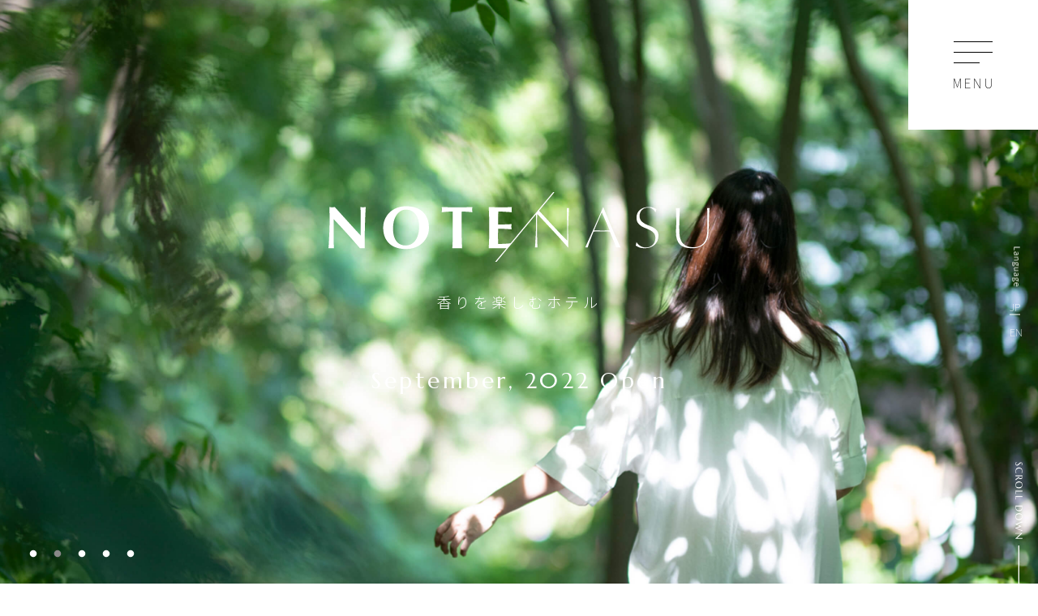

--- FILE ---
content_type: text/html; charset=UTF-8
request_url: https://note-nasu.com/author/notenasu/
body_size: 10071
content:
<!DOCTYPE html>
<html lang="ja">
<head>
  <meta charset="UTF-8">
  <meta http-equiv="X-UA-Compatible" content="ie=edge,chrome=1">
  <meta name="viewport" content="width=device-width, initial-scale=1.0, user-scalable=no">
  <meta name="format-detection" content="telephone=no">
  <link type="image/ico" rel="shortcut icon" href="/assets/img/favicon.ico">
  <link rel="apple-touch-icon" sizes="180x180" href="/assets/img/apple-touch-icon.png">
  <meta name="description" content="栃木県那須高原の温泉宿、ホテルNOTE/NASUの公式サイトです。洗練されたデザインの客室から望む那須高原の森。旬の地元食材を使った見た目も美しい創作料理。千年以上の歴史を誇る名湯「那須温泉の湯」。この那須高原でしか味わえない醸し出す香り＜NOTE＞をお楽しみください。">
  <meta property="og:type" content="article">
  <meta property="og:url" content="https://note-nasu.com/author/notenasu/">
  <meta property="og:title" content="那須高原のホテル・温泉宿｜NOTE/NASU[ノート那須]公式">
  <meta property="og:description" content="栃木県那須高原の温泉宿、ホテルNOTE/NASUの公式サイトです。洗練されたデザインの客室から望む那須高原の森。旬の地元食材を使った見た目も美しい創作料理。千年以上の歴史を誇る名湯「那須温泉の湯」。この那須高原でしか味わえない醸し出す香り＜NOTE＞をお楽しみください。">
  <meta property="og:site_name" content="NOTE NASU [ノート那須] ｜ 栃木県那須高原のホテル">
  <meta property="og:image" content="https://note-nasu.com/assets/img/ogp.jpg">
  <!-- Google Tag Manager -->
  <script>(function(w,d,s,l,i){w[l]=w[l]||[];w[l].push({'gtm.start':
  new Date().getTime(),event:'gtm.js'});var f=d.getElementsByTagName(s)[0],
  j=d.createElement(s),dl=l!='dataLayer'?'&l='+l:'';j.async=true;j.src=
  'https://www.googletagmanager.com/gtm.js?id='+i+dl;f.parentNode.insertBefore(j,f);
  })(window,document,'script','dataLayer','GTM-5C4MCW5X');</script>
  <!-- End Google Tag Manager -->

  <link rel="canonical" href="https://note-nasu.com/author/notenasu/">
  <link rel="stylesheet" type="text/css" href="/assets/js/slick/slick.css" />
  <link rel="stylesheet" type="text/css" href="/assets/js/slick/slick-theme.css" />
  <link rel="stylesheet" href="/assets/css/style.css">
  <script src="/assets/js/jquery-3.4.1.min.js" type="text/javascript"></script>
  <script src="/assets/js/slick/slick.min.js" type="text/javascript"></script>  
  <script src="/assets/js/gsap3.11.1/gsap.min.js" type="text/javascript"></script>
  <script src="/assets/js/gsap3.11.1/ScrollTrigger.min.js" type="text/javascript"></script>
  <script src="/assets/js/common.js" type="text/javascript"></script>
  <title>那須高原のホテル・温泉宿｜NOTE/NASU[ノート那須]公式</title>
</head>
<body class="top">
<!-- Google Tag Manager (noscript) -->
<noscript><iframe src="https://www.googletagmanager.com/ns.html?id=GTM-5C4MCW5X"
height="0" width="0" style="display:none;visibility:hidden"></iframe></noscript>
<!-- End Google Tag Manager (noscript) -->
<!-- wrap// -->
<div id="wrap">

<!-- header// -->
<header id="header">
	<div class="header">
		<div class="header-inner">
			<div class="logo">
				<a href="/"><img src="/assets/img/logo.svg" alt="NOTE/NASU"></a>
			</div>
			<div class="sp_btn" id="toggle">
				<div class="sp_btn-inner">
					<div class="button_container">
						<span class="top"></span>
						<span class="middle"></span>
						<span class="bottom"></span>
					</div>
					<p class="txt">MENU</p>
				</div>
			</div>
		</div>
		<div id="overlay" class="menu_overlay">
			<div class="menu_cont_left">
				<div class="menu-details">
					<div class="menu-logo"><img src="/assets/img/logo.svg" alt="NOTE/NASU"></div>
					<p class="menu-txt">香りを楽しむホテル</p>
					<!-- <div class="menu-resevation">
						<a href="https://beds24.com/booking.php?propid=168888&referer=BookingLink" target="_blank">
							<span>RESERVATION</span>
							<small>ご予約</small>
							<svg width="34" height="34" viewBox="0 0 34 34" class="icon">
								<path d="M.2 18h30.3l-6 8h.2l9.2-9-9.2-9h-.2l6 8H.2v2z"></path>
							</svg>
						</a>
					</div> -->
					<div class="reserve-btnbox">
						<div class="reserve-btn">
							<a class="btn -large -next" href="https://beds24.com/booking.php?propid=168888&amp;referer=BookingLink" target="_blank">
								<span class="text">RESERVATION</span>
								<small>宿泊予約</small>
								<span class="icon"><svg width="34" height="34" viewBox="0 0 34 34">
										<path d="M.2 18h30.3l-6 8h.2l9.2-9-9.2-9h-.2l6 8H.2v2z"></path>
									</svg></span>
							</a>
						</div>
					</div>
					<ul class="menu-sns">
						<!-- <li><a href="https://www.facebook.com/notenasu/" target="_blank"><img src="/assets/img/icon_fb.png" alt="facebook"></a></li> -->
						<li><a href="https://www.instagram.com/notenasu/" target="_blank"><img src="/assets/img/icon_insta.png" alt="Instagram"></a></li>
					</ul>
				</div>
			</div>
			<div class="menu_cont_right">
				<nav>
											<ul class="menu-nav">
							<li><a href="/#note"><span>CONCEPT</span><small>コンセプト</small></a></li>
							<li><a href="/#rooms"><span>GUEST ROOMS</span><small>客室・設備</small></a></li>
							<li><a href="/#onsen"><span>ONSEN</span><small>温泉</small></a></li>
							<li><a href="/#restaurant"><span>RESTAURANT</span><small>レストラン</small></a></li>
							<li><a href="/#access"><span>ACCESS</span><small>アクセス</small></a></li>
							<li><a href="/news/"><span>NEWS</span><small>お知らせ</small></a></li>
							<li></li>
							<li class="small"><a href="/contact/"><span>CONTACT</span><small>お問い合わせ</small></a></li>
							<li class="small"><a href="/policy/"><span>POLICY</span><small>ポリシー・宿泊約款</small></a></li>
							<li class="small"><a href="/recruit/"><span>RECRUIT</span><small>採用情報</small></a></li>
						</ul>
										<!--<div class="menu-btn">
						<a href="/contact/"><span>RESERVATION</span><small>宿泊予約・お問い合わせ</small></a>
					</div>-->
					<ul class="menu-sns-sp">
						<li class="menu-resevation-sp"><a href="https://beds24.com/booking.php?propid=168888&referer=BookingLink" target="_blank"><span>RESERVATION</span><small>ご予約　→</small></a></li>

						<!-- <li><a href="https://www.facebook.com/notenasu/" target="_blank"><img src="/assets/img/icon_fb.png" alt="facebook"></a></li> -->
						<li><a href="https://www.instagram.com/notenasu/" target="_blank"><img src="/assets/img/icon_insta.png" alt="Instagram"></a></li>
					</ul>
				</nav>
			</div>
		</div>
	</div>
</header>
<!-- //header --><div class="top-screen"></div>
<!-- #contents// -->
<div id="contents">

    <div class="mv">
        <div class="mv-border"></div>
        <div class="mv-txt">
            <h1 class="mv-txt-title">
                <span class="mv-txt-title-hidden">NOTE/NASU那須高原のホテル・温泉宿</span>
                <span class="mv-txt-title-svg"></span>
            </h1>
            <p class="mv-txt-copy"><span class="mv-txt-copy-body">香りを楽しむホテル</span></p>
            <p class="mv-txt-open"><span class="mv-txt-open-body">September, 2022 Open</span></p>
        </div>
        <div class="mv-scroll"><img src="/assets/img/top/mv_scroll.png" alt="SCROLL DOWN"></div>
        <div class="mv-slider">
            <div class="mv-slide mv02"></div>
            <div class="mv-slide mv01"></div>
            <div class="mv-slide mv03"></div>
            <div class="mv-slide mv04"></div>
            <div class="mv-slide mv05"></div>
        </div>
        <div class="mv-lang">
            <p class="mv-lang-title"><img src="/assets/img/top/mv_lang.png" alt="Language"></p>
            <ul class="mv-lang-list">
                <li class="active"><a href="">JP</a></li>
                <li><a href="">EN</a></li>
            </ul>
        </div>
    </div>

    <div class="container note js-fadeContainer">
                            <div class="subnews-flex">
                <div class="subnews-flex-left">
                    <h2 class="subnews-title">NEWS</h2>
                </div>
                <div class="subnews-flex-right">
                    <ul class="subnews-list">
                                                    <li>
                                <dl>
                                    <dt>2024.04.28</dt>
                                    <dd><a href="https://note-nasu.com/news/2024/04/28/82/">採用情報</a></dd>
                                </dl>
                            </li>
                                                    <li>
                                <dl>
                                    <dt>2022.09.16</dt>
                                    <dd><a href="https://note-nasu.com/news/2022/09/16/58/">ウェブサイトをオープンしました。</a></dd>
                                </dl>
                            </li>
                                            </ul>
                </div>
            </div>
                <div class="note-flex" id="note">
            <div class="note-flex-left js-fadeOrder01">
                <h2 class="container-title">NOTE</h2>
            </div>
            <div class="note-flex-right js-fadeOrder02">
                <p>日常の喧騒から離れ、<br>澄んだ森の空気、鳥や植物の音が聞こえる、<br>四季折々の表情を魅せる那須高原の森が<br>私たちを優しく迎えてくれる。</p>
                <p>洗練されたデザインのホテル客室から望む那須高原の森。<br>旬の地元食材を使った見た目も美しい創作料理。<br>千年以上の歴史を誇る名湯「那須温泉の湯」。<br>この那須高原でしか味わえない<br>醸し出す香り＜NOTE＞を楽しんで欲しい。</p>
                <p>7室の小さなホテルだから過ごせる<br>豊かな滞在時間の余韻「ラストノート」を<br class="forSP">旅の記憶として添えて<br>リラックスしたひとときをお過ごし下さい。</p>
            </div>
            <div class="note-flex-bg">
                <img class="note-bg01" src="/assets/img/top/note_bg01.png" alt="">
                <img class="note-bg02" src="/assets/img/top/note_bg02.png" alt="">
                <img class="note-bg03" src="/assets/img/top/note_bg03.png" alt="">
                <img class="note-bg04" src="/assets/img/top/note_bg04.png" alt="">
                <img class="note-bg05" src="/assets/img/top/note_bg05.png" alt="">
            </div>
        </div>
        <figure class="note-image js-fadeOrder03">
            <div class="note-image__inner">
                <img src="/assets/img/top/note_img.jpg" alt="那須高原のホテル・温泉宿｜NOTE/NASU[ノート那須]" class="note-image__target">
                <img src="/assets/img/top/note_img.jpg" alt="那須高原のホテル・温泉宿｜NOTE/NASU[ノート那須]" class="note-image__target">
            </div>
        </figure>
    </div>

    <div class="container rooms" id="rooms">
        <div class="js-fadeContainer">
            <div class="rooms-titlebox">
                <h2 class="container-title js-fadeOrder01">GUEST ROOMS</h2>
                <div class="js-fadeOrder02">
                    <h3 class="container-subtitle">那須高原の森</h3>
                    <p>那須高原の森をイメージした洗練されたデザインのホテル客室。<br>開放的な窓から見える森の景色を眺めながらリラックスして頂ける空間です。<br>心身を整え、日常を離れるための、特別なひと部屋です。</p>
                </div>
            </div>
            <div class="gallery js-fadeOrder03">
                <div class="gallery-slider slider-rooms">
                    <dl class="gallery-item item01">
                        <dt class="gallery-img"><img src="/assets/img/top/rooms_img01.jpg" alt="SUPERIOR TWIN ROOM ＜スーペリアツインルーム＞"></dt>
                        <dd class="gallery-txt">SUPERIOR TWIN ROOM ＜スーペリアツインルーム＞</dd>
                    </dl>
                    <dl class="gallery-item item02">
                        <dt class="gallery-img"><img src="/assets/img/top/rooms_img02.jpg" alt="SUPERIOR DOUBLE ROOM ＜スーペリアダブルルーム＞"></dt>
                        <dd class="gallery-txt">SUPERIOR DOUBLE ROOM ＜スーペリアダブルルーム＞</dd>
                    </dl>
                    <dl class="gallery-item item03">
                        <dt class="gallery-img"><img src="/assets/img/top/rooms_img03.jpg" alt="SUPERIOR TWIN ROOM ＜スーペリアツインルーム＞"></dt>
                        <dd class="gallery-txt">SUPERIOR TWIN ROOM ＜スーペリアツインルーム＞</dd>
                    </dl>
                    <dl class="gallery-item item04">
                        <dt class="gallery-img"><img src="/assets/img/top/rooms_img04.jpg" alt="SUPERIOR DOUBLE ROOM ＜スーペリアダブルルーム＞"></dt>
                        <dd class="gallery-txt">SUPERIOR DOUBLE ROOM ＜スーペリアダブルルーム＞</dd>
                    </dl>
                </div>
            </div>
        </div>

        <div class="js-fadeContainer" id="tabs">
            <div class="rooms-type js-fadeOrder01">
                <div class="rooms-type-twin rooms-tab current">
                    <div class="rooms-type-img">
                        <img src="/assets/img/top/room_btn_twin.png" alt="SUPERIOR TWIN ROOM ＜スーペリアツインルーム＞">
                    </div>
                    <div class="rooms-type-label">
                        <h3>SUPERIOR TWIN ROOM</h3>
                        <span class="icon"><svg width="34" height="34" viewBox="0 0 34 34" transform="rotate(90)">
                                <path d="M12.3 26h.2l9.2-9-9.2-9h-.2l6.8 9-6.8 9z"></path>
                            </svg></span>
                    </div>
                </div>
                <div class="rooms-type-double rooms-tab">
                    <div class="rooms-type-img">
                        <img src="/assets/img/top/room_btn_double.png" alt="SUPERIOR DOUBLE ROOM ＜スーペリアダブルルーム＞">
                    </div>
                    <div class="rooms-type-label">
                        <h3>SUPERIOR DOUBLE ROOM</h3>
                        <span class="icon"><svg width="34" height="34" viewBox="0 0 34 34" transform="rotate(90)">
                                <path d="M12.3 26h.2l9.2-9-9.2-9h-.2l6.8 9-6.8 9z"></path>
                            </svg></span>
                    </div>
                </div>
            </div>
            <div class="js-fadeOrder02">
                <!-- SUPERIOR TWIN ROOM -->
                <div class="rooms-details rooms-tabbox display">
                    <div class="rooms-flex rooms-flex-type">
                        <div class="rooms-flex-type-left">
                            <div class="rooms-slider-gallery rooms-slider-gallery-twin">
                                <div class="rooms-slider-gallery-item"><img src="/assets/img/top/rooms_twin_img01.png" alt="SUPERIOR TWIN ROOM＜スーペリアツインルーム＞"></div>
                                <div class="rooms-slider-gallery-item"><img src="/assets/img/top/rooms_twin_img02.png" alt="SUPERIOR TWIN ROOM＜スーペリアツインルーム＞"></div>
                                <div class="rooms-slider-gallery-item"><img src="/assets/img/top/rooms_twin_img03.png" alt="SUPERIOR TWIN ROOM＜スーペリアツインルーム＞"></div>
                                <div class="rooms-slider-gallery-item"><img src="/assets/img/top/rooms_twin_img04.png" alt="SUPERIOR TWIN ROOM＜スーペリアツインルーム＞"></div>
                                <div class="rooms-slider-gallery-item"><img src="/assets/img/top/rooms_twin_img05.png" alt="SUPERIOR TWIN ROOM＜スーペリアツインルーム＞"></div>
                                <!--                         <div class="rooms-slider-gallery-item"><img src="/assets/img/top/rooms_twin_img01.png" alt="SUPERIOR TWIN ROOM＜スーペリアツインルーム＞"></div>
                          <div class="rooms-slider-gallery-item"><img src="/assets/img/top/rooms_twin_img02.png" alt="SUPERIOR TWIN ROOM＜スーペリアツインルーム＞"></div>
                          <div class="rooms-slider-gallery-item"><img src="/assets/img/top/rooms_twin_img03.png" alt="SUPERIOR TWIN ROOM＜スーペリアツインルーム＞"></div> -->
                            </div>
                            <ul class="rooms-slider-nav rooms-slider-nav-twin">
                                <li><img src="/assets/img/top/rooms_twin_img01.png" alt="SUPERIOR TWIN ROOM＜スーペリアツインルーム＞"></li>
                                <li><img src="/assets/img/top/rooms_twin_img02.png" alt="SUPERIOR TWIN ROOM＜スーペリアツインルーム＞"></li>
                                <li><img src="/assets/img/top/rooms_twin_img03.png" alt="SUPERIOR TWIN ROOM＜スーペリアツインルーム＞"></li>
                                <li><img src="/assets/img/top/rooms_twin_img04.png" alt="SUPERIOR TWIN ROOM＜スーペリアツインルーム＞"></li>
                                <li><img src="/assets/img/top/rooms_twin_img05.png" alt="SUPERIOR TWIN ROOM＜スーペリアツインルーム＞"></li>
                                <!--                         <li><img src="/assets/img/top/rooms_twin_img01.png" alt="SUPERIOR TWIN ROOM＜スーペリアツインルーム＞"></li>
                          <li><img src="/assets/img/top/rooms_twin_img02.png" alt="SUPERIOR TWIN ROOM＜スーペリアツインルーム＞"></li>
                          <li><img src="/assets/img/top/rooms_twin_img03.png" alt="SUPERIOR TWIN ROOM＜スーペリアツインルーム＞"></li> -->
                            </ul>
                        </div>
                        <div class="rooms-flex-type-right">
                            <h3 class="container-subtitle">SUPERIOR <br>TWIN ROOM<small>＜スーペリアツインルーム＞</small></h3>
                            <p>高い傾斜天井から眺める雄大な森の景色が開放的なツインルーム。
                                <br>定員：2名〜4名　33.2㎡<br>ご家族でご利用いただけます。
                                <br>料金に関しましては、予約フォームをご確認下さい。
                            </p>
                            <h4>備品/設備</h4>
                            <p>ベッド×２（W140cm×200cm）<br><small>※エキストラベッドはございません</small><br>ソファ、ローテーブル、ラウンジチェア、カウンターデスク、テレビ、洗浄機付きトイレ、洗面台、ドライヤー、冷蔵庫、電気ケトル、Wi-Fi、各種グラス類、ワイヤレススピーカー、ヘアアイロン(数に限りがある為、フロントでお貸し出ししております。必要な方はお声掛け下さい。)</p>
                        </div>
                    </div>
                    <div class="rooms-flex rooms-flex-amenity">
                        <div class="rooms-flex-amenity-left">
                            <h3 class="container-subtitle">客室アメニティ</h3>
                            <p>フェイスタオル、バスタオル、ハンドソープ、歯ブラシセット、お茶、客室内スリッパ、ティッシュ、ミネラルウォーター、消臭剤、館内着、羽織り<small>※客室内にないアメニティはフロントまでお問い合わせ下さい。</small></p>
                        </div>
                        <div class="rooms-flex-amenity-right">
                            <div class="cuisine-flex-img">
                                <img src="/assets/img/top/rooms_amenity_img02.png" alt="客室アメニティ">
                            </div>
                        </div>
                    </div>
                </div>
                <!-- SUPERIOR DOUBLE ROOM -->
                <div class="rooms-details rooms-tabbox">
                    <div class="rooms-flex rooms-flex-type">
                        <div class="rooms-flex-type-left">
                            <div class="rooms-slider-gallery rooms-slider-gallery-double">
                                <div class="rooms-slider-gallery-item"><img src="/assets/img/top/rooms_double_img01.png" alt="SUPERIOR DOUBLE ROOM＜スーペリアダブルルーム＞"></div>
                                <div class="rooms-slider-gallery-item"><img src="/assets/img/top/rooms_double_img02.png" alt="SUPERIOR DOUBLE ROOM＜スーペリアダブルルーム＞"></div>
                                <div class="rooms-slider-gallery-item"><img src="/assets/img/top/rooms_double_img03.png" alt="SUPERIOR DOUBLE ROOM＜スーペリアダブルルーム＞"></div>
                                <div class="rooms-slider-gallery-item"><img src="/assets/img/top/rooms_double_img04.png" alt="SUPERIOR DOUBLE ROOM＜スーペリアダブルルーム＞"></div>
                                <div class="rooms-slider-gallery-item"><img src="/assets/img/top/rooms_double_img05.png" alt="SUPERIOR DOUBLE ROOM＜スーペリアダブルルーム＞"></div>
                                <!--                         <div class="rooms-slider-gallery-item"><img src="/assets/img/top/rooms_double_img01.png" alt="SUPERIOR DOUBLE ROOM＜スーペリアダブルルーム＞"></div>
                          <div class="rooms-slider-gallery-item"><img src="/assets/img/top/rooms_double_img02.png" alt="SUPERIOR DOUBLE ROOM＜スーペリアダブルルーム＞"></div>
                          <div class="rooms-slider-gallery-item"><img src="/assets/img/top/rooms_double_img03.png" alt="SUPERIOR DOUBLE ROOM＜スーペリアダブルルーム＞"></div> -->
                            </div>
                            <ul class="rooms-slider-nav rooms-slider-nav-double">
                                <li><img src="/assets/img/top/rooms_double_img01.png" alt="SUPERIOR DOUBLE ROOM＜スーペリアダブルルーム＞"></li>
                                <li><img src="/assets/img/top/rooms_double_img02.png" alt="SUPERIOR DOUBLE ROOM＜スーペリアダブルルーム＞"></li>
                                <li><img src="/assets/img/top/rooms_double_img03.png" alt="SUPERIOR DOUBLE ROOM＜スーペリアダブルルーム＞"></li>
                                <li><img src="/assets/img/top/rooms_double_img04.png" alt="SUPERIOR DOUBLE ROOM＜スーペリアダブルルーム＞"></li>
                                <li><img src="/assets/img/top/rooms_double_img05.png" alt="SUPERIOR DOUBLE ROOM＜スーペリアダブルルーム＞"></li>
                                <!--                         <li><img src="/assets/img/top/rooms_twin_img01.png" alt="SUPERIOR DOUBLE ROOM＜スーペリアダブルルーム＞"></li>
                          <li><img src="/assets/img/top/rooms_twin_img02.png" alt="SUPERIOR DOUBLE ROOM＜スーペリアダブルルーム＞"></li>
                          <li><img src="/assets/img/top/rooms_twin_img03.png" alt="SUPERIOR DOUBLE ROOM＜スーペリアダブルルーム＞"></li> -->
                            </ul>
                        </div>
                        <div class="rooms-flex-type-right">
                            <h3 class="container-subtitle">SUPERIOR <br>DOUBLE ROOM<small>＜スーペリアダブルルーム＞</small></h3>
                            <p>
                                森の中で包まれるコンパクトなダブルルーム。
                                <br>定員：1名〜2名 26.6㎡/29.7㎡
                                <br>料金に関しましては、予約フォームをご確認下さい。
                            </p>
                            <h4>備品/設備</h4>
                            <p>ベッド×1（W160cm×200cm）<br><small>※エキストラベッドはございません</small><br>ソファ、ローテーブル、ラウンジチェア、カウンターデスク、テレビ、洗浄機付きトイレ、洗面台、ドライヤー、冷蔵庫、電気ケトル、Wi-Fi、各種グラス類、ワイヤレススピーカー、ヘアアイロン(数に限りがある為、フロントでお貸し出ししております。必要な方はお声掛け下さい。)</p>
                        </div>
                    </div>
                    <div class="rooms-flex rooms-flex-amenity">
                        <div class="rooms-flex-amenity-left">
                            <h3 class="container-subtitle">客室アメニティ</h3>
                            <p>フェイスタオル、バスタオル、ハンドソープ、歯ブラシセット、お茶、客室内スリッパ、ティッシュ、ミネラルウォーター、消臭剤、館内着<small>＊客室内にないアメニティはフロントまでお問い合わせ下さい。</small></p>
                        </div>
                        <div class="rooms-flex-amenity-right">
                            <div class="cuisine-flex-img">
                                <img src="/assets/img/top/rooms_amenity_img.png" alt="客室アメニティ">
                            </div>
                        </div>
                    </div>
                </div>
            </div>
        </div>
    </div>

    <div class="rooms-booking">
        <a href="https://beds24.com/booking.php?propid=168888&referer=BookingLink" target="_blank">
            <div class="text">宿泊予約<span class="forPC">はこちら</span></div>
            <span class="icon"><svg width="34" height="34" viewBox="0 0 34 34">
                    <path d="M.2 18h30.3l-6 8h.2l9.2-9-9.2-9h-.2l6 8H.2v2z"></path>
                </svg></span>
        </a>
    </div>

    <div class="js-fadeContainer">
        <div class="container onsen clearfix" id="onsen">
            <div class="onsen-titlebox clearfix js-fadeOrder01">
                <h2 class="container-title">ONSEN</h2>
            </div>
            <div class="onsen-txtbox clearfix">
                <div class="onsen-subtitlebox js-fadeOrder02">
                    <h3 class="container-subtitle">森林を感じる温泉</h3>
                    <p>那須高原にたたずむ当ホテルでは、1000年以上の歴史を誇る那須温泉の源泉掛け流し露天風呂を贅沢にお愉しみいただけます。<br>目の前に広がる緑豊かなプライベートフォレストの風景。<br>各部屋ごとの貸切利用で、上質なお湯をお楽しみください。</p>
                </div>
            </div>
        </div>
        <div class="gallery onsen-gallery js-fadeOrder03">
            <div class="gallery-slider slider-rooms">
                <dl class="gallery-item item01">
                    <dt class="gallery-img"><img src="/assets/img/top/onsen_img01.jpg" alt="温泉"></dt>
                    <dd class="gallery-txt">温泉</dd>
                </dl>
                <dl class="gallery-item item02">
                    <dt class="gallery-img"><img src="/assets/img/top/onsen_img02.jpg" alt="露天風呂「炭の湯」"></dt>
                    <dd class="gallery-txt">露天風呂「炭の湯」</dd>
                </dl>
                <dl class="gallery-item item03">
                    <dt class="gallery-img"><img src="/assets/img/top/onsen_img03.jpg" alt="露天風呂「炭の湯」"></dt>
                    <dd class="gallery-txt">露天風呂「銅の湯」</dd>
                </dl>
                <dl class="gallery-item item04">
                    <dt class="gallery-img"><img src="/assets/img/top/onsen_img04.jpg" alt="内風呂"></dt>
                    <dd class="gallery-txt">内風呂01</dd>
                </dl>
                <dl class="gallery-item item05">
                    <dt class="gallery-img"><img src="/assets/img/top/onsen_img05.jpg" alt="内風呂"></dt>
                    <dd class="gallery-txt">内風呂02</dd>
                </dl>
                <dl class="gallery-item item06">
                    <dt class="gallery-img"><img src="/assets/img/top/onsen_img06.jpg" alt="シャワーブース"></dt>
                    <dd class="gallery-txt">シャワーブース</dd>
                </dl>
            </div>
        </div>
    </div>

    <div class="js-fadeContainer">
        <div class="onsen-details">
            <div class="onsen-txtbox js-fadeOrder01">
                <h3 class="container-subtitle">露天風呂/内風呂</h3>
                <p>館内に2ヵ所ある露天風呂付き温泉は、いずれも那須温泉の源泉掛け流し。お部屋ごとに完全貸切でご利用いただけます。<br>「炭の湯」には、信楽焼の陶器浴槽を備えた露天風呂をご用意。2名様でもくつろげる湯船からは、新緑、紅葉、雪景色と、那須高原の四季折々の彩りが広がります。<br>「銅の湯」には、3名様までご入浴いただける特注の石造り露天風呂を設置。湯に浸かりながら眺める自然の景色が、深い癒しへと誘います。<br>季節のうつろいとともに、那須高原の大地が育む上質な湯を、どうぞ心ゆくまでご堪能ください。</p>
            </div>
            <div class="onsen-time js-fadeOrder02">
                <div class="onsen-time-img">
                    <img src="/assets/img/top/onsen_time_img.png" alt="露天風呂/内風呂 那須温泉の源泉掛け流し">
                </div>

                <div class="onsen-time-details">
                    <div class="onsen-time-details-top">
                        <p>2つの浴室は、お部屋ごとに貸切でご利用いただけます。</p>
                    </div>
                    <div class="onsen-time-details-right">
                        <h4 class="onsen-time-details-right-subtitle">貸切ご利用可能時間</h4>
                        <p class="onsen-time-details-right-time">&#9312;15:00〜22:00 <br>
                        <!-- <small>※「受付終了後」または「23:00」〜ご利用停止</small><br> -->
                            &#9313;翌7:00〜10:00(<small>※翌6:30〜9:30の場合がございます。</small>)</p>
                        <p class="onsen-time-details-right_indent1">
                            ・利用方法<br>
                            お風呂の鍵を貸し出しております。<br>
                            <small>※予約制ではございませんので、空いている際に自由にご利用ください。</small>
                        </p>
                        <p class="onsen-time-details-right_indent1">
                            ・利用時間<br>
                            1回につき最大45分
                        </p>
                        <p class="onsen-time-details-right_indent1">
                            ・利用回数制限<br>
                            なし(<small>他のお客様へのご配慮を頂ければ、何回でもご利用頂けます。</small>)
                        </p>
                        <p class="onsen-time-details-right_indent1">
                            ・利用料<br>
                            なし<br>
                            <small>※客室にお風呂、シャワーはございません</small>
                        </p>
                        <!-- <p class="onsen-time-details-right_indent5">
                            利用方法：お風呂の鍵を貸し出しております。<br>
                            ※予約制ではございませんので、空いている際に自由にご利用ください。
                        </p>
                        <p class="onsen-time-details-right_indent5">
                            利用時間：1回につき最大45分
                        </p>
                        <p class="onsen-time-details-right_indent7">
                            利用回数制限：なし(他のお客様へのご配慮を頂ければ、何回でもご利用頂けます。)
                        </p>
                        <p class="onsen-time-details-right_indent4">
                            利用料：なし
                        </p> -->
                    </div>
                </div>
            </div>
        </div>
        <div class="onsen-flex">
            <div class="onsen-flex-left js-fadeOrder03">
                <h3 class="container-subtitle">泉質について</h3>
                <p>那須温泉郷の歴史は古く、今から約1380年前の「鹿の湯」開湯に始まり、以来多くの源泉が発見されました。<br>当ホテルの源泉は茶臼岳の登山口である峠の茶屋から１kmほど下った山中にございます「奥の沢噴気泉」を利用しております。その火山性の超高温蒸気（噴気泉）に沢の水（自然水）を当て造られた天然温泉を当ホテルに引き込んでおります。自噴泉と比べ、天候や自然水の状況により、温度などが影響し易い温泉でもございます。<br>泉質は、単純硫黄温泉で、腰痛・神経痛・筋肉痛・関節痛・疲労回復などに効能があるとされております。</p>
            </div>
            <div class="onsen-flex-right js-fadeOrder04">
                <div class="onsen-flex-img">
                    <img src="/assets/img/top/onsen_flex_img.jpg" alt="泉質について 「奥の沢噴気泉」">
                </div>
                <p>【新那須温泉】<br>・泉質：単純硫黄温泉（硫化水素型）<br>・適応症：神経痛、筋肉痛、関節痛、五十肩、うちみ、冷え性、痔疾等<br>・禁忌症：急性疾患、呼吸不全、腎不全、活動性の結核、心臓病等</p>
            </div>
        </div>
    </div>

    <div class="js-fadeContainer">
        <div class="container restaurant" id="restaurant">
            <div class="restaurant-titlebox">
                <h2 class="container-title js-fadeOrder01">RESTAURANT</h2>
                <p class="js-fadeOrder02">地元那須の食材を使用した創作料理。<br>
                    那須高原の自然の“香り”を感じながらゆっくり楽しんで頂けるメニューをご用意しております。</p>
            </div>
        </div>
        <div class="gallery restaurant-gallery js-fadeOrder03">
            <div class="gallery-slider slider-rooms">
                <dl class="gallery-item item01">
                    <dt class="gallery-img"><img src="/assets/img/top/restaurant_img01.jpg" alt="テーブル席"></dt>
                    <dd class="gallery-txt">テーブル席</dd>
                </dl>
                <dl class="gallery-item item02">
                    <dt class="gallery-img"><img src="/assets/img/top/restaurant_img02.jpg" alt="ひと皿"></dt>
                    <dd class="gallery-txt">ひと皿</dd>
                </dl>
                <dl class="gallery-item item03">
                    <dt class="gallery-img"><img src="/assets/img/top/restaurant_img03.jpg" alt="ソファー席"></dt>
                    <dd class="gallery-txt">ソファー席</dd>
                </dl>
                <dl class="gallery-item item04">
                    <dt class="gallery-img"><img src="/assets/img/top/restaurant_img04.jpg" alt="ステーキカット"></dt>
                    <dd class="gallery-txt">ステーキカット</dd>
                </dl>
                <dl class="gallery-item item05">
                    <dt class="gallery-img"><img src="/assets/img/top/restaurant_img05.jpg" alt="テラス"></dt>
                    <dd class="gallery-txt">テラス</dd>
                </dl>
            </div>
        </div>
    </div>

    <div class="container cuisine">
        <div class="cuisine-titlebox clearfix js-fadeSingle">
            <h2 class="container-title">CUISINE</h2>
        </div>
        <div class="cuisine-menu clearfix">
            <div class="cuisine-flex morning js-fadeSingle">
                <div class="cuisine-flex-left">
                    <h3 class="container-subtitle">Morning Time　<span>8:00〜10:00</span></h3>
                    <p>心地よい朝を、少しでも、<br>ゆっくりして頂きたいという思いから<br>お部屋でも召し上がれる<br>持ち運び可能なスタイルとなっております。<br>野菜を中心に体にやさしい仕立てにしております。</p>
                    <p>蓋を開けたときのハーブの香り<br>ふわふわパンの小麦の香りをお楽しみください。</p>
                    <p class="menu">
                        【メニュー例】<br>
                        那須野菜と白いんげん豆のガルビュール<br>
                        国産小麦のミニ食パン<br>
                        ソーセージとシュークルート<br>
                        じゃがいものリヨン風<br>
                        卵と厚切りベーコン<br>
                        ８種野菜のサラダ<br>
                        自家製ブルーベリージャム<br>
                        ヨーグルト　バニラ風味
                    </p>
                </div>
                <div class="cuisine-flex-right">
                    <div class="cuisine-flex-img">
                        <img src="/assets/img/top/cuisine_img_morning02.jpg" alt="CUISINE 蓋を開けたときのハーブの香り ふわふわパンの小麦の香りをお楽しみください。">
                    </div>
                </div>
            </div>
            <div class="cuisine-flex dinner js-fadeSingle">
                <div class="cuisine-flex-left">
                    <h3 class="container-subtitle">Dinner Time　<span>18:00<small>(一斉スタート)</small>〜20:00<small>(19:30ドリンクラスト)</small></span></h3>
                    <p>
                        豊かな大自然と生産農家の愛情により育てられた食材をお楽しみ頂けるよう、素材を重視して「わかりやすくて美味しいもの」をコンセプトにしたメニューにしております。<br>
                        ぜひ、五感をフルに使い「味、見た目、香り」をお楽しみください。
                    </p>
                    <p class="menu">
                        【メニュー例】<br>
                        シャルキュトリー盛り合わせ<br>
                        栃木産小麦を使用した季節のタルト<br>
                        季節のオードブル<br>
                        那須高原産の野菜を使ったシェフズサラダ<br>
                        サイフォンスープ<br>
                        那須高原和牛のロースト<br>
                        〆の麺<br>
                        季節のシャーベット
                    </p>
                </div>
                <div class="cuisine-flex-right">
                    <div class="cuisine-flex-img">
                        <img src="/assets/img/top/cuisine_img_dinner.jpg" alt="CUISINE ぜひ、五感をフルに使い「味、見た目、香り」をお楽しみください。">
                    </div>
                </div>
            </div>
        </div>
        <div class="cuisine-btnbox js-fadeSingle">
                                            <div class="cuisine-btn">
                        <a class="btn -large -next" href="https://note-nasu.com/wp-content/uploads/2022/09/20220916.pdf" target="_blank">
                            <span class="text">2022.09.〜 New Menu List</span>
                            <span class="icon"><svg width="34" height="34" viewBox="0 0 34 34">
                                    <path d="M.2 18h30.3l-6 8h.2l9.2-9-9.2-9h-.2l6 8H.2v2z" />
                                </svg></span>
                        </a>
                    </div>
                    </div>
    </div>

    <div class="container news">
        <div class="news-titlebox">
            <h2 class="container-title">NEWS</h2>
        </div>
        <div class="container-inner">
                                        <ul class="news-list">
                                            <li>
                            <a href="https://note-nasu.com/news/2024/04/28/82/">
                                <div class="news-list-item">
                                                                            <div class="thumb">
                                            <img src="/assets/img/news/list_img03.png" alt="採用情報">
                                        </div>
                                                                        <p class="date">2024.04.28</p>
                                    <h3>採用情報</h3>
                                </div>
                            </a>
                        </li>
                                            <li>
                            <a href="https://note-nasu.com/news/2022/09/16/58/">
                                <div class="news-list-item">
                                                                            <div class="thumb">
                                            <img src="/assets/img/news/list_img03.png" alt="ウェブサイトをオープンしました。">
                                        </div>
                                                                        <p class="date">2022.09.16</p>
                                    <h3>ウェブサイトをオープンしました。</h3>
                                </div>
                            </a>
                        </li>
                                    </ul>
                        <div class="news-btnbox">
                <div class="news-btn">
                    <a class="btn -small -next" href="/news/">
                        <span class="text">MORE</span>
                        <span class="icon"><svg width="34" height="34" viewBox="0 0 34 34">
                                <path d="M12.3 26h.2l9.2-9-9.2-9h-.2l6.8 9-6.8 9z" />
                            </svg></span>
                    </a>
                </div>
            </div>
        </div>
    </div>

    <div class="container access" id="access">
        <div class="access-flex js-fadeContainer">
            <div class="access-flex-left">
                <div class="access-map js-fadeOrder02">
                    <iframe src="https://www.google.com/maps/embed?pb=!1m18!1m12!1m3!1d3182.8791555586517!2d140.00546911536998!3d37.0841849593616!2m3!1f0!2f0!3f0!3m2!1i1024!2i768!4f13.1!3m3!1m2!1s0x601f89ef712263fb%3A0x70e854bc0a7d6f20!2z44CSMzI1LTAzMDEg5qCD5pyo55yM6YKj6aCI6YOh6YKj6aCI55S65rmv5pys77yS77yQ77yT4oiS77yY77yW!5e0!3m2!1sja!2sjp!4v1660736004826!5m2!1sja!2sjp" width="600" height="450" style="border:0;" allowfullscreen="" loading="lazy" referrerpolicy="no-referrer-when-downgrade"></iframe>
                </div>
            </div>
            <div class="access-flex-right">
                <div class="access-titlebox clearfix">
                    <h2 class="container-title js-fadeOrder01">ACCESS</h2>
                </div>
                <div class="js-fadeOrder03">
                    <p>〒325-0301<br>栃木県那須郡那須町湯本203-86</p>
                    <p>
                        交通アクセス<br>
                        車の場合：東北自動車道　那須ICより約20分<br>
                        バスの場合：JR那須塩原駅西口より約40分<br>(関東バス 那須ロープウェイ行)<br>
                        最寄りバス停「一軒茶屋」から徒歩15分</p>
                    <p>・駐車場<br>　有7台　無料　予約不要(2台以上で来られる場合は、必ずホテルにご連絡下さい。)<br>
                        <small>※当ホテルに通じる道路の一部が舗装されておりません。</small><br>
                        <small>※駐車場に防犯カメラは設置しておりません。<br>また、屋根もございません。</small><br>
                        <small>
                            ※当ホテルの駐車場をご利用になる場合、当ホテルは場所をお貸しするものであって、車両の管理責任まで負うものではありません。
                            ただし、駐車場の管理にあたり、当ホテルの故意又は過失によって損害を与えたときは、その賠償の責めに応じます。
                        </small>
                    </p>
                    <div class="access-btnbox">
                        <div class="access-btn">
                            <a class="btn -small -map" href="https://goo.gl/maps/vL6mCLLL2UQp42qt7" target="_blank">
                                <span class="text">Google Map</span>
                                <span class="icon"><svg width="34" height="34" viewBox="0 0 34 34">
                                        <path d="M10 4v19.9H30V4H10ZM28 21.9H12V6H28v15.8ZM6 10h-2v20h20v-2H6V10Z" />
                                    </svg></span>
                            </a>
                        </div>
                    </div>
                    <p>チェックイン 15:00〜17:30<br>チェックアウト 11:00</p>
                </div>
            </div>
        </div>
    </div>

    <div class="container reserve js-fadeContainer">
        <div class="reserve-titlebox js-fadeOrder01">
            <h2 class="container-title">RESERVATION</h2>
            <p>栃木県那須高原の温泉宿、ホテルNOTE/NASU。宿泊のご予約はウェブサイトで承っております</p>
        </div>
        <div class="js-fadeOrder02">
            <div class="reserve-btnbox">
                <div class="reserve-btn">
                    <a class="btn -large -next" href="https://beds24.com/booking.php?propid=168888&referer=BookingLink" target="_blank">
                        <span class="text">宿泊予約</span>
                        <span class="icon"><svg width="34" height="34" viewBox="0 0 34 34">
                                <path d="M.2 18h30.3l-6 8h.2l9.2-9-9.2-9h-.2l6 8H.2v2z" />
                            </svg></span>
                    </a>
                </div>
            </div>
            <!--       <p class="reserve-phone">TEL：<a href="tel:0287-74-6831">0287-74-6831</a></p>
      <p class="reserve-time">10:00〜20:00</p> -->
        </div>
    </div>

</div>
<!-- //#contents -->

<script src="/assets/js/top.js" type="text/javascript"></script>
<!-- footer// -->
<footer id="footer">
	<div class="footer">
		<div class="footer-logo">
			<a href="/"><span></span></a>
		</div>
		<dl class="footer-contact">
			<dt>TEL:<a href="tel:0287-74-6831">0287-74-6831</a></dt>
			<dd>〒325-0301 栃木県那須郡那須町湯本203-86</dd>
		</dl>
		<div class="footer-sns">
			<ul class="sns-list">
				<!-- <li><a href="https://www.facebook.com/notenasu/" target="_blank"><img src="/assets/img/icon_fb_w.png" alt="facebook"></a></li> -->
				<li><a href="https://www.instagram.com/notenasu/" target="_blank"><img src="/assets/img/icon_insta_w.png" alt="Instagram"></a></li>
			</ul>
		</div>
		<p class="copyright">©NOTE/NASU, ALL RIGHTS RESERVED.</p>
	</div>
</footer>
<!-- //footer -->

</div>
<!-- //wrap -->

</body>
</html>

--- FILE ---
content_type: text/css
request_url: https://note-nasu.com/assets/css/style.css
body_size: 11279
content:
@import url("https://fonts.googleapis.com/css2?family=Noto+Sans+JP:wght@100;300;400;500;700;900&display=swap");@import url("https://fonts.googleapis.com/css2?family=Noto+Serif+JP:wght@200;300;400;500;600;700;900&display=swap");@import url("https://fonts.googleapis.com/css2?family=Marcellus&display=swap");@keyframes sliderImage{0%{transform:translate3d(0,0,0)}to{transform:translate3d(-100%,0,0)}}@keyframes toggle_hover01{0%{left:0;width:100%}50%{left:100%;width:0}51%{left:0;width:0}to{left:0;width:100%}}@keyframes toggle_hover02{0%{left:0;width:66.6%}50%{left:66.6%;width:0}51%{left:0;width:0}to{left:0;width:66.6%}}a,abbr,acronym,address,applet,article,aside,audio,b,big,blockquote,body,canvas,caption,center,cite,code,dd,del,details,dfn,div,dl,dt,em,embed,fieldset,figcaption,figure,footer,form,h1,h2,h3,h4,h5,h6,header,hgroup,html,i,iframe,img,ins,kbd,label,legend,li,mark,menu,nav,object,ol,output,p,pre,q,ruby,s,samp,section,small,span,strike,strong,sub,summary,sup,svg,table,tbody,td,tfoot,th,thead,time,tr,tt,u,ul,var,video{margin:0;padding:0;border:0;font-size:100%;font:inherit;vertical-align:baseline}article,aside,details,figcaption,figure,footer,header,hgroup,menu,nav,section{display:block}body{line-height:1}ol,ul{list-style:none}blockquote,q{quotes:none}blockquote:after,blockquote:before{content:"";content:none}q:after,q:before{content:"";content:none}table,td,th{border-collapse:collapse;border-spacing:0}button{background-color:transparent;border:none;cursor:pointer;outline:none;padding:0;-webkit-appearance:none;-moz-appearance:none;appearance:none}*{box-sizing:border-box;-moz-box-sizing:border-box;-webkit-box-sizing:border-box}html{width:100%;height:100%;font-size:62.5%}body{width:100%;height:100%;color:#000000;font-size:1.6em;font-family:"Noto Sans JP",sans-serif;font-weight:400}@media only screen and (max-width:750px){body{font-size:1.5em}}a{text-decoration:none;color:#000000}a span{color:#000000}a:hover{transition:all ease 0.5s;opacity:0.7}p{overflow-wrap:break-word;word-wrap:break-word}button:hover{transition:all ease 0.5s;opacity:0.7}img{max-width:100%;height:auto;vertical-align:middle}.clearfix{*zoom:1}.clearfix:after,.clearfix:before{display:table;content:""}.clearfix:after{clear:both}@media only screen and (max-width:750px){.forPC{display:none}}@media only screen and (min-width:751px){.forSP{display:none}}.breadcrumb{width:100%;background-color:#f8f8f8}.breadcrumb ul{width:100%;max-width:1440px;padding:1em 2.77vw;display:flex;align-content:center}@media only screen and (max-width:750px){.breadcrumb ul{padding:0.8em 6.67vw}}.breadcrumb ul li{font-size:1.3rem;padding:0 16px 0 8px;position:relative}@media only screen and (max-width:750px){.breadcrumb ul li{font-size:1.1rem}}.breadcrumb ul li:after{content:"";display:block;width:8px;height:1px;background-color:#888888;position:absolute;top:0;bottom:0;right:0;margin:auto}.breadcrumb ul li:first-child{padding-left:0}.breadcrumb ul li:last-child:after{display:none}.breadcrumb ul li a:hover{text-decoration:underline}.mainvisual{width:100%;height:22.22vw;max-height:320px;padding:0 11%;display:flex;justify-content:flex-start;align-items:center}@media only screen and (max-width:750px){.mainvisual{height:32vw}}.mainvisual-txtbox{padding-top:1em}@media only screen and (max-width:750px){.mainvisual-txtbox{padding-top:0.5em}}.mainvisual-txtbox h1{color:#FFFFFF;font-size:5.6rem;font-family:"Marcellus",serif;letter-spacing:0.05em;position:relative}@media only screen and (max-width:750px){.mainvisual-txtbox h1{font-size:6.4vw}}.mainvisual-txtbox h1:before{content:"";display:block;width:98px;height:98px;position:absolute;top:12px;left:-18px;border-left:1px solid #FFFFFF;transform:rotate(45deg)}@media only screen and (max-width:750px){.mainvisual-txtbox h1:before{width:13.07vw;height:13.07vw;top:1.6vw;left:-2.4vw}}.mainvisual-txtbox h2{color:#FFFFFF;font-family:"Marcellus",serif;font-weight:500;margin-top:0.5em}@media only screen and (max-width:750px){.mainvisual-txtbox h2{font-size:3.2vw}}.contact .mainvisual{background:url("/assets/img/contact/mv_bg.jpg") no-repeat 50% 50%;background-size:cover}.policy .mainvisual{background:url("/assets/img/policy/mv_bg.jpg") no-repeat 50% 50%;background-size:cover}.recruit .mainvisual{background:url("/assets/img/recruit/mv_bg.jpg") no-repeat 50% 50%;background-size:cover}.container{width:100%;height:auto;margin:0 auto;padding:0 12.5%}@media only screen and (max-width:750px){.container{padding:0 0}}.container-inner{width:100%;max-width:1000px;margin:0 auto;padding:80px 0 200px;line-height:2}@media only screen and (max-width:750px){.container-inner{padding:10.6vw 0 26.6vw}}@media only screen and (max-width:750px){.container .txt-intro p{font-size:1.4rem}}.container .txt-intro p+p{margin-top:70px}@media only screen and (max-width:750px){.container .txt-intro p+p{margin-top:35px}}.top .container{width:100%;height:auto;margin:0 auto;padding:0}.top .container-title{font-size:5.6rem;font-family:"Marcellus",serif;letter-spacing:0.05em;position:relative}@media only screen and (max-width:750px){.top .container-title{font-size:7.46vw}}.top .container-title:before{content:"";display:block;width:98px;height:98px;position:absolute;top:12px;left:-18px;border-left:1px solid #000000;transform:rotate(45deg)}@media only screen and (max-width:750px){.top .container-title:before{width:13.07vw;height:13.07vw;top:1.6vw;left:-2.4vw}}.top .container-subtitle{font-size:2rem;font-family:"Noto Serif JP",serif;letter-spacing:0.05em;font-weight:500}@media only screen and (max-width:750px){.top .container-subtitle{font-size:4vw}}.wp-pagenavi{display:flex;justify-content:center;align-items:center}.wp-pagenavi a,.wp-pagenavi span{display:flex;justify-content:center;align-items:center;width:56px;height:56px;font-family:"Noto Serif JP",serif;margin:0;background:#ffffff;border:1px solid #888888;line-height:1;margin:0 9px}@media only screen and (max-width:750px){.wp-pagenavi a,.wp-pagenavi span{width:40px;height:40px;font-size:1.3rem;margin:0 2.5%}}.wp-pagenavi span.current{pointer-events:none;text-decoration:underline}.wp-pagenavi a:hover{text-decoration:underline}.wp-pagenavi a.nextpostslink img,.wp-pagenavi a.previouspostslink img{width:5px;height:9px}@media only screen and (max-width:750px){.wp-pagenavi a.nextpostslink,.wp-pagenavi a.previouspostslink{display:none}}.wp-pagenavi a.first img,.wp-pagenavi a.last img{width:10px;height:9px}.details-page{margin-top:12%}@media only screen and (max-width:750px){.details-page{margin-top:18%}}.details-page ul{display:flex;justify-content:space-between;align-items:center}.details-page ul li{width:33.33%}.details-page ul li a{display:flex;align-items:center;line-height:1;font-family:"Noto Serif JP",serif}@media only screen and (max-width:750px){.details-page ul li a{font-size:1.3rem}}.details-page ul li a.prev{justify-content:flex-start}.details-page ul li a.prev:before{content:"";display:block;width:5px;height:56px;background:url("/assets/img/page_prev.png") no-repeat 0 50%;background-size:5px 9px;margin-right:1em}@media only screen and (max-width:750px){.details-page ul li a.prev:before{height:40px;margin-right:0.75em}}@media (hover:hover) and (pointer:fine){.details-page ul li a.prev:hover{transition:all ease 0.5s;text-decoration:underline}}.details-page ul li a.next{justify-content:flex-end}.details-page ul li a.next:after{content:"";display:block;width:5px;height:56px;background:url("/assets/img/page_next.png") no-repeat 100% 50%;background-size:5px 9px;margin-left:1em}@media only screen and (max-width:750px){.details-page ul li a.next:after{height:40px;margin-left:0.75em}}@media (hover:hover) and (pointer:fine){.details-page ul li a.next:hover{transition:all ease 0.5s;text-decoration:underline}}.details-page ul li a.btn{height:56px}@media only screen and (max-width:750px){.details-page ul li a.btn{height:40px}}#wrap{width:100%;min-height:100%;height:auto!important;height:100%;position:relative;overflow:hidden;margin:0 auto;background:#FFFFFF}.btn{position:relative;overflow:hidden;width:100%;height:100%;border:1px solid #888888;background-color:#FFFFFF;display:flex;justify-content:center;align-items:center;line-height:1}.btn:before{content:"";position:absolute;top:0;left:0;display:block;width:100%;height:100%;background-color:#888888;transform-origin:right;transform:translateX(-100.5%);transition:transform 0.3s}.btn .text{position:relative;z-index:1;transition:color 0.2s;font-family:"Noto Serif JP",serif;font-weight:500;letter-spacing:0.05em;line-height:1}.btn .icon{transition:transform 0.3s}.btn .icon svg{width:100%;height:auto;transition:fill 0.2s}@media (hover:hover) and (pointer:fine){.btn:hover{opacity:1}.btn:hover span{color:#FFFFFF}.btn:hover small{color:#FFFFFF}.btn:hover:before{transform:translateX(0)}}.-small .text{font-size:1.6rem}@media only screen and (max-width:750px){.-small .text{font-size:3.2vw}}.-midium .text{font-size:2rem}@media only screen and (max-width:750px){.-midium .text{font-size:3.73vw}}.-large .text{font-size:2.4rem}@media only screen and (max-width:750px){.-large .text{font-size:3.73vw}}.-next .icon{position:absolute;right:5%;top:calc(50% - 9px);display:block;width:18px;height:18px}@media only screen and (max-width:750px){.-next .icon{top:calc(50% - 1.73vw);width:3.46vw;height:3.46vw}}.-next .icon svg{fill:#000000}@media (hover:hover) and (pointer:fine){.-next:hover .icon{transform:translateX(60%)}.-next:hover .icon svg{fill:#FFFFFF}}.-back .icon{position:absolute;left:5%;top:calc(50% - 9px);display:block;width:18px;height:18px}@media only screen and (max-width:750px){.-back .icon{top:calc(50% - 1.73vw);width:3.46vw;height:3.46vw}}.-back .icon svg{fill:#000000}@media (hover:hover) and (pointer:fine){.-back:hover .icon{transform:translateX(-60%)}.-back:hover .icon svg{fill:#FFFFFF}}.-map .icon{position:relative;z-index:1;width:14px;height:14px;margin-left:0.25em}@media only screen and (max-width:750px){.-map .icon{width:3vw;height:3vw}}@media (hover:hover) and (pointer:fine){.-map:hover .icon svg{fill:#FFFFFF}}.-black{background-color:#333333}.-black .text{color:#FFFFFF}.-black:before{background-color:#000000}.-black .icon{border-color:#FFFFFF #FFFFFF transparent transparent}.-black .icon svg{fill:#FFFFFF}@media (hover:hover) and (pointer:fine){.-black:hover .icon{fill:#FFFFFF}}#header{width:100%;height:auto;margin:0 auto;padding-left:2.77vw;position:relative}@media only screen and (max-width:750px){#header{padding-left:6.67vw}}.top #header{padding-left:0;position:absolute}#contents{width:94.46%;height:100%;margin:0 auto}@media only screen and (max-width:750px){#contents{width:86.66%}}.top #contents{width:100%!important}#footer{width:100%;height:auto;background:#333333}.header{position:relative}.header-inner{position:relative;display:flex;justify-content:space-between;height:160px}@media only screen and (max-width:750px){.header-inner{height:80px}}.header-inner .logo{width:16.875vw;max-width:241px;height:-moz-fit-content;height:fit-content;position:absolute;top:0;bottom:0;left:0;margin:auto}@media only screen and (max-width:750px){.header-inner .logo{width:40vw}}.header-inner .logo a{display:block}.header-inner .sp_btn{width:160px;height:160px;background:#FFFFFF;position:fixed;top:0;right:0;z-index:9999;cursor:pointer}@media only screen and (max-width:750px){.header-inner .sp_btn{width:80px;height:80px}}.header-inner .sp_btn.active{position:fixed;background:#FFFFFF}.header-inner .sp_btn-inner{position:absolute;top:0;bottom:0;left:0;right:0;margin:auto;text-align:center;height:-moz-fit-content;height:fit-content}.header-inner .sp_btn-inner .txt{font-weight:200;letter-spacing:0.1em;line-height:1;margin-top:16px}@media only screen and (max-width:750px){.header-inner .sp_btn-inner .txt{margin-top:10px;font-size:1rem}}@media (hover:hover) and (pointer:fine){.header-inner .sp_btn:not(.active):hover .button_container span.top{animation:toggle_hover01 0.5s}.header-inner .sp_btn:not(.active):hover .button_container span.middle{animation:toggle_hover01 0.5s}.header-inner .sp_btn:not(.active):hover .button_container span.bottom{animation:toggle_hover02 0.5s}}.header-inner .button_container{width:48px;height:27px;position:relative;transition:opacity 0.25s ease;margin:auto}@media only screen and (max-width:750px){.header-inner .button_container{width:30px;height:17px}}.header-inner .button_container span{background:#000000;border:none;width:100%;height:1px;position:absolute;top:0;left:0;transition:all 0.35s ease;cursor:pointer}.header-inner .button_container span:nth-of-type(2){top:13px}@media only screen and (max-width:750px){.header-inner .button_container span:nth-of-type(2){top:8px}}.header-inner .button_container span:nth-of-type(3){width:66.6%;top:26px}@media only screen and (max-width:750px){.header-inner .button_container span:nth-of-type(3){width:66.6%;top:16px}}.header-inner .button_container.active .top{transform:translateY(13px) translateX(0) rotate(32deg)}@media only screen and (max-width:750px){.header-inner .button_container.active .top{transform:translateY(8px) translateX(0) rotate(16deg)}}.header-inner .button_container.active .middle{opacity:0}.header-inner .button_container.active .bottom{width:48px;transform:translateY(-13px) translateX(0) rotate(-32deg)}@media only screen and (max-width:750px){.header-inner .button_container.active .bottom{width:30px;transform:translateY(-8px) translateX(0) rotate(-16deg)}}.header .menu_overlay{display:none;position:fixed;top:0;left:0;z-index:8888;width:100vw;height:0%;opacity:0;visibility:hidden;background:#FFFFFF;transition:opacity 0.35s,visibility 0.35s,height 0.35s}.header .menu_overlay.open{display:flex;justify-content:center;align-items:center;opacity:1;visibility:visible;height:100vh;padding:50px 0 80px}@media only screen and (max-width:750px){.header .menu_overlay.open{padding:8vw 9.33vw}}.header .menu_overlay .menu_cont_left{width:50%;height:100%;position:relative;background:url("/assets/img/menu_bg.png") no-repeat center center;background-size:contain;border-right:1px solid #eaeaea}@media only screen and (max-width:750px){.header .menu_overlay .menu_cont_left{display:none}}.header .menu_overlay .menu_cont_right{display:flex;justify-content:center;align-items:center;width:50%;height:100%}@media only screen and (max-width:750px){.header .menu_overlay .menu_cont_right{width:100%}}.header .menu_overlay nav{width:31.25vw;text-align:center}@media only screen and (max-width:750px){.header .menu_overlay nav{width:100%}}.header .menu_overlay .menu-details{position:absolute;top:0;bottom:0;left:0;right:0;margin:auto;text-align:center;height:-moz-fit-content;height:fit-content;width:38.125vw;max-width:547px}.header .menu_overlay .menu-details .reserve-btnbox{width:80%;padding:0;margin-top:120px;margin-right:auto;margin-left:auto}.header .menu_overlay .menu-details .reserve-btnbox .reserve-btn{height:80px}.header .menu_overlay .menu-details .reserve-btnbox .reserve-btn .btn{background-color:transparent}.header .menu_overlay .menu-details .reserve-btnbox .reserve-btn .btn small{z-index:1;font-size:0.9vw;font-family:"Noto Serif JP",serif;margin-left:1rem;margin-top:0.2em}@media (hover:hover) and (pointer:fine){.header .menu_overlay .menu-details .reserve-btnbox .reserve-btn .btn:hover{opacity:1}.header .menu_overlay .menu-details .reserve-btnbox .reserve-btn .btn:hover span{color:#FFFFFF}.header .menu_overlay .menu-details .reserve-btnbox .reserve-btn .btn:hover small{color:#FFFFFF}.header .menu_overlay .menu-details .reserve-btnbox .reserve-btn .btn:hover:before{transform:translateX(0)}}.header .menu_overlay .menu-logo{display:block;width:29.4vw;max-width:424px;margin:0 auto}@media only screen and (max-width:750px){.header .menu_overlay .menu-logo{width:72vw;max-width:540px;height:13.33vw}}.header .menu_overlay .menu-txt{color:#000000;font-size:1.8rem;font-weight:300;letter-spacing:0.25em;margin-top:40px}@media only screen and (max-width:750px){.header .menu_overlay .menu-txt{font-size:3.2vw;margin-top:5.33vw}}.header .menu_overlay .menu-sns{margin-top:50px;display:flex;justify-content:center;align-items:center}.header .menu_overlay .menu-sns li{height:28px;margin:0 3.3%}.header .menu_overlay .menu-sns li img{max-height:100%}.header .menu_overlay .menu-sns li:first-child{height:28px}.header .menu_overlay .menu-sns li:nth-child(2){height:23px}.header .menu_overlay .menu-sns li:last-child{height:29px}.header .menu_overlay .menu-sns-sp{display:none}@media only screen and (max-width:750px){.header .menu_overlay .menu-sns-sp{margin-top:10vw;display:flex;justify-content:center;align-items:center;flex-direction:column}.header .menu_overlay .menu-sns-sp li{margin:0 3.3%}.header .menu_overlay .menu-sns-sp li img{max-height:100%}.header .menu_overlay .menu-sns-sp li:last-child{height:29px}.header .menu_overlay .menu-sns-sp .menu-resevation-sp{margin-bottom:4vw;border:1px solid #888888;padding-top:4vw;padding-bottom:4vw;padding-left:3vw;padding-right:3vw}.header .menu_overlay .menu-sns-sp .menu-resevation-sp a{display:flex;justify-content:space-around;align-items:center}.header .menu_overlay .menu-sns-sp .menu-resevation-sp a span{font-family:"Marcellus",serif;letter-spacing:0.05em;display:block;font-size:5.33vw}.header .menu_overlay .menu-sns-sp .menu-resevation-sp a small{font-family:"Noto Serif JP",serif;margin-left:1rem;display:block;font-size:2.66vw}}.header .menu_overlay .menu-nav li{margin-top:40px}@media only screen and (max-width:750px){.header .menu_overlay .menu-nav li{margin-top:10vw}}.header .menu_overlay .menu-nav li:first-child{margin-top:0}.header .menu_overlay .menu-nav li a{display:flex;justify-content:flex-start;align-items:center;line-height:1}.header .menu_overlay .menu-nav li a span{font-size:2.22vw;font-family:"Marcellus",serif;letter-spacing:0.05em}@media only screen and (max-width:750px){.header .menu_overlay .menu-nav li a span{font-size:5.33vw}}.header .menu_overlay .menu-nav li a small{font-size:0.9vw;font-family:"Noto Serif JP",serif;margin-left:1rem}@media only screen and (max-width:750px){.header .menu_overlay .menu-nav li a small{font-size:2.66vw}}.header .menu_overlay .menu-nav li.small a span{font-size:1.8vw}@media only screen and (max-width:750px){.header .menu_overlay .menu-nav li.small a span{font-size:4.8vw}}.header .menu_overlay .menu-nav li.small a small{font-size:0.7vw}@media only screen and (max-width:750px){.header .menu_overlay .menu-nav li.small a small{font-size:2.66vw}}.header .menu_overlay .menu-btn{margin-top:80px;width:100%;height:80px;border:1px solid #000000;display:flex;align-items:center}@media only screen and (max-width:750px){.header .menu_overlay .menu-btn{height:18.8vw;margin-top:16vw}}.header .menu_overlay .menu-btn a{width:100%;height:100%;display:flex;justify-content:flex-start;align-items:center;line-height:1;padding:0 5%;background:url("/assets/img/icon_btn_arrow.png") no-repeat 95% 50%;background-size:1.18vw auto}@media only screen and (max-width:750px){.header .menu_overlay .menu-btn a{background-size:3.46vw auto}}.header .menu_overlay .menu-btn a span{font-size:2.22vw;font-family:"Marcellus",serif;letter-spacing:0.05em}@media only screen and (max-width:750px){.header .menu_overlay .menu-btn a span{font-size:5.33vw}}.header .menu_overlay .menu-btn a small{font-size:0.9vw;font-family:"Noto Serif JP",serif;margin-left:1rem}@media only screen and (max-width:750px){.header .menu_overlay .menu-btn a small{font-size:2.66vw}}.footer{padding:80px;text-align:right}@media only screen and (max-width:750px){.footer{padding:11.2vw 6.67vw 5.33vw}}.footer-logo span{display:inline-block;width:15.625vw;max-width:225px;height:3.125vw;background-color:#FFFFFF;-webkit-mask:url("/assets/img/logo.svg") no-repeat center;mask:url("/assets/img/logo.svg") no-repeat center}@media only screen and (max-width:750px){.footer-logo span{width:44vw;max-width:330px;height:8vw}}.footer-contact{margin-top:20px}.footer-contact dt{color:#FFFFFF}.footer-contact dt a{color:#FFFFFF;pointer-events:none}@media only screen and (max-width:750px){.footer-contact dt a{pointer-events:auto}}.footer-contact dd{color:#FFFFFF;margin-top:1em}@media only screen and (max-width:750px){.footer-contact dd{font-size:1.2rem}}.footer-sns{margin-top:45px}.footer-sns .sns-list{display:flex;justify-content:flex-end;align-items:center}.footer-sns .sns-list li{margin-left:25px}@media only screen and (max-width:750px){.footer-sns .sns-list li{margin-left:20px}}.footer-sns .sns-list li img{max-height:100%}.footer-sns .sns-list li:first-child{height:24px;margin-left:0}@media only screen and (max-width:750px){.footer-sns .sns-list li:first-child{height:18px}}.footer-sns .sns-list li:nth-child(2){height:20px}@media only screen and (max-width:750px){.footer-sns .sns-list li:nth-child(2){height:15px}}.footer-sns .sns-list li:last-child{height:25px}@media only screen and (max-width:750px){.footer-sns .sns-list li:last-child{height:19px}}.footer .copyright{color:#DFE1E0;font-size:1.3rem;font-family:"Noto Sans JP",sans-serif;font-weight:300;margin-top:150px}@media only screen and (max-width:750px){.footer .copyright{margin-top:120px;font-size:1rem}}.top .top-screen{background-color:#FFFFFF;width:100%;height:100%;position:absolute;top:0;left:0;z-index:10000}.top .header-inner .logo{display:none}.top #contents .mv{width:100%;height:100%;background-color:#FFFFFF;display:block;position:relative}.top #contents .mv-border{position:absolute;top:0;left:0;z-index:1;width:100%;height:100%;border-style:solid;border-color:#fff;border-width:40px;transition:border 0.5s ease-in}@media only screen and (max-width:750px){.top #contents .mv-border{border-width:40px}}.top #contents .mv-scroll{width:0.69vw;min-width:8px;position:absolute;right:1.5%;bottom:0;z-index:2}@media only screen and (max-width:750px){.top #contents .mv-scroll{width:2vw;min-width:none;right:7.6vw}}.top #contents .mv-lang{position:absolute;right:1.5%;top:50%;transform:translateY(-50%);z-index:3;height:-moz-fit-content;height:fit-content}@media only screen and (max-width:750px){.top #contents .mv-lang{width:2vw;min-width:none;right:7.6vw}}.top #contents .mv-lang-title{line-height:1;text-align:center}.top #contents .mv-lang-title img{width:10px;height:49px}.top #contents .mv-lang-list a{color:#FFFFFF;font-size:1.3rem;font-weight:200}.top #contents .mv-lang-list li{margin-top:15px}.top #contents .mv-lang-list li.active a{border-bottom:1px solid #FFFFFF}.top #contents .mv-txt{position:absolute;top:0;bottom:0;left:0;right:0;margin:auto;text-align:center;height:-moz-fit-content;height:fit-content;z-index:2}.top #contents .mv-txt-title-svg{display:block;width:36.736vw;max-width:579px;height:6.736vw;margin:0 auto;background-color:#FFFFFF;-webkit-mask:url("/assets/img/logo.svg") no-repeat center;mask:url("/assets/img/logo.svg") no-repeat center}@media only screen and (max-width:750px){.top #contents .mv-txt-title-svg{width:72vw;max-width:540px;height:13.33vw}}.top #contents .mv-txt-title-hidden{border:0;padding:0;margin:0;position:absolute;height:1px;width:1px;overflow:hidden;clip:rect(1px,1px,1px,1px);-webkit-clip-path:inset(50%);clip-path:inset(50%);white-space:nowrap}.top #contents .mv-txt-copy{color:#FFFFFF;font-size:1.8rem;font-weight:300;letter-spacing:0.25em;text-align:center;margin-top:40px}@media only screen and (max-width:750px){.top #contents .mv-txt-copy{font-size:3.2vw;margin-top:5.33vw}}.top #contents .mv-txt-copy-body{position:relative;display:inline-block}.top #contents .mv-txt-open{color:#FFFFFF;font-size:2.8rem;font-weight:200;font-family:"Marcellus",serif;letter-spacing:0.125em;text-align:center;margin-top:75px}@media only screen and (max-width:750px){.top #contents .mv-txt-open{font-size:4.26vw;margin-top:10vw}}.top #contents .mv-txt-open-body{position:relative;display:inline-block}.top #contents .mv-slider{width:100vw;height:100vh}.top #contents .mv-slider .slick-dots{bottom:2vw;left:2vw;text-align:left}@media only screen and (max-width:750px){.top #contents .mv-slider .slick-dots{bottom:6vw;left:4vw}}@media only screen and (max-width:750px){.top #contents .mv-slider .slick-dots li{width:2.8vw;height:2.8vw}}.top #contents .mv-slider .slick-dots li button:before{font-size:10px;color:#FFFFFF;opacity:1}@media only screen and (max-width:750px){.top #contents .mv-slider .slick-dots li button:before{font-size:2.13vw}}.top #contents .mv-slider .slick-dots li.slick-active button:before{color:#888888;opacity:1}.top #contents .mv .slick-dotted.slick-slider{margin-bottom:0}.top #contents .mv-slide{width:100vw;height:100vh;background:url("/assets/img/top/mv01.jpg") no-repeat 50% 50%;background-size:cover}.top #contents .mv-slide.mv02{background:url("/assets/img/top/mv02.jpg") no-repeat 50% 50%;background-size:cover}.top #contents .mv-slide.mv03{background:url("/assets/img/top/mv03.jpg") no-repeat 50% 50%;background-size:cover}.top #contents .mv-slide.mv04{background:url("/assets/img/top/mv04.jpg") no-repeat 50% 50%;background-size:cover}.top #contents .mv-slide.mv05{background:url("/assets/img/top/mv05.jpg") no-repeat 50% 50%;background-size:cover}@media only screen and (max-width:750px){.top #contents .mv-slide.mv05{background:url("/assets/img/top/mv05.jpg") no-repeat 58% 50%;background-size:cover}}.top .note{overflow:hidden}.top .note-flex{display:flex;justify-content:center;padding-bottom:120px;position:relative}@media only screen and (max-width:750px){.top .note-flex{display:block;padding-bottom:16vw}}.top .note-flex-left{width:50%;display:flex;justify-content:flex-end;padding-right:38px;padding-top:175px;position:relative;z-index:1}@media only screen and (max-width:750px){.top .note-flex-left{width:100%;display:block;padding-right:0;padding-top:21.2vw;padding-left:9.33%}}.top .note-flex-right{width:50%;padding-right:20px;padding-top:255px;position:relative;z-index:1}.top .note-flex-right p{color:#171717;font-family:"Noto Serif JP",serif;line-height:2}@media only screen and (max-width:750px){.top .note-flex-right p{font-size:3.2vw;margin-top:5.33vw}}.top .note-flex-right p+p{margin-top:35px}@media only screen and (max-width:750px){.top .note-flex-right{width:100%;padding:30px 8vw 0 14.53vw}}.top .note-flex-bg img{position:absolute;z-index:0;opacity:0}.top .note-flex-bg .note-bg01{top:-15%;left:3%}.top .note-flex-bg .note-bg02{top:50%;left:-10%}.top .note-flex-bg .note-bg03{top:5%;left:70%}.top .note-flex-bg .note-bg04{top:25%;left:85%}.top .note-flex-bg .note-bg05{top:70%;left:85%}.top .note-image{margin-right:-20px;margin-left:-20px;overflow:hidden}@media only screen and (max-width:750px){.top .note-image{margin-right:0;margin-left:0;padding-bottom:32%;position:relative}}.top .note-image__inner{display:flex}@media only screen and (max-width:750px){.top .note-image__inner{width:100%;height:100%;position:absolute;top:50%;left:50%;transform:translate(-50%,-50%)}}.top .note-image__inner img{max-width:none;height:240px;display:block;animation:sliderImage 50s linear infinite}@media only screen and (max-width:750px){.top .note-image__inner img{height:100%}}.top .note-image__inner img:not(:first-child){margin-left:-1px}.top .note .subnews-flex{width:100%;max-width:1000px;margin:0 auto;display:flex;justify-content:flex-start;align-items:flex-start;padding:60px 0 0}@media only screen and (max-width:750px){.top .note .subnews-flex{display:block;padding:8vw 0 0}}.top .note .subnews-flex-left{width:auto;padding-right:40px}@media only screen and (max-width:750px){.top .note .subnews-flex-left{width:100%;display:block;padding-left:9.33%;padding-right:0}}.top .note .subnews-flex-right{width:auto}@media only screen and (max-width:750px){.top .note .subnews-flex-right{width:100%;padding:0 14.53vw}}.top .note .subnews-title{font-size:3.2rem;font-family:"Marcellus",serif;letter-spacing:0.05em}@media only screen and (max-width:750px){.top .note .subnews-title{font-size:4.8vw}}@media only screen and (max-width:750px){.top .note .subnews-list li{margin-top:2vw}}.top .note .subnews-list li+li{margin-top:1em}@media only screen and (max-width:750px){.top .note .subnews-list li+li{margin-top:2vw}}.top .note .subnews-list dl{display:flex;align-items:flex-end}@media only screen and (max-width:750px){.top .note .subnews-list dl{display:block}}.top .note .subnews-list dl dt{margin-right:0.8em;font-size:1.3rem;font-family:"Noto Serif JP",serif;line-height:1.75}@media only screen and (max-width:750px){.top .note .subnews-list dl dt{font-size:2.8vw}}.top .note .subnews-list dl dd a{font-family:"Noto Serif JP",serif;font-weight:500;position:relative;line-height:1.6}@media only screen and (max-width:750px){.top .note .subnews-list dl dd a{font-size:3.2vw}}.top .note .subnews-list dl dd a:after{content:"";display:block;width:5px;height:9px;background:url("/assets/img/page_next.png") no-repeat 50% 50%;background-size:5px 9px;position:absolute;top:60%;transform:translateY(-60%);right:-1.25em}.top .rooms-titlebox{padding:170px 10vw 80px;background:url("/assets/img/top/rooms_bg.png") no-repeat 0 0}@media only screen and (max-width:750px){.top .rooms-titlebox{padding:22.66vw 9.33vw 10.66vw;background-size:46vw auto}}.top .rooms-titlebox h2{margin-left:3%}@media only screen and (max-width:750px){.top .rooms-titlebox h2{margin-left:0}}.top .rooms-titlebox h3{margin-top:60px;padding-left:5%}@media only screen and (max-width:750px){.top .rooms-titlebox h3{margin-top:9.2vw}}.top .rooms-titlebox p{line-height:2;margin-top:35px;padding-left:5%}@media only screen and (max-width:750px){.top .rooms-titlebox p{font-size:3.2vw;margin-top:6vw}}@media (hover:hover) and (pointer:fine){.top .rooms-tab:hover{cursor:pointer;opacity:0.7}.top .rooms-tab:hover .rooms-type-img{opacity:0.7}.top .rooms-tab:hover .icon{transform:translateY(20%)}}.top .rooms-tab.current{background:url("/assets/img/top/room_btn_bg.png") no-repeat 50% 100%;background-size:100% 16px;padding-bottom:0.4em}.top .rooms-tabbox{display:none}.top .rooms-tabbox.display{display:block!important}.top .rooms-type{max-width:840px;padding:0 0 40px;margin:80px auto 0;display:flex;justify-content:space-between;flex-wrap:wrap}@media (min-width:751px) and (max-width:1023px){.top .rooms-type{padding:0 8vw 0}}@media only screen and (max-width:750px){.top .rooms-type{padding:0 4vw 0;margin-top:12vw}}.top .rooms-type-img{transition:opacity ease 0.5s}.top .rooms-type-label{position:relative;margin-top:0.5em}.top .rooms-type-label h3{font-size:2rem;font-family:"Noto Serif JP",serif;font-weight:500;letter-spacing:0.05em}@media only screen and (max-width:750px){.top .rooms-type-label h3{font-size:4vw;padding-right:5vw}}.top .rooms-type-label .icon{position:absolute;top:calc(50% - 9px);right:2.5%;display:block;width:18px;height:18px;transition:transform 0.3s}@media only screen and (max-width:750px){.top .rooms-type-label .icon{top:calc(50% - 1.73vw);width:3.46vw;height:3.46vw}}.top .rooms-type-label .icon svg{fill:#000000;width:100%;height:auto;transition:fill 0.2s}.top .rooms-type-twin{width:47.5%}.top .rooms-type-double{width:47.5%}.top .rooms-details{max-width:1180px;padding:0 20px;margin:30px auto 0}@media (min-width:751px) and (max-width:1023px){.top .rooms-details{margin-top:6vw}}@media only screen and (max-width:750px){.top .rooms-details{padding:0 4vw;margin:12vw 0 0}}.top .rooms-details h4{font-weight:500;line-height:2}@media only screen and (max-width:750px){.top .rooms-details h4{font-size:3.2vw}}.top .rooms-details p{line-height:2}@media only screen and (max-width:750px){.top .rooms-details p{font-size:3.2vw}}.top .rooms-details p small{display:block;font-size:1.3rem}@media only screen and (max-width:750px){.top .rooms-details p small{font-size:2.6vw}}.top .rooms-flex{width:100%;margin:0 auto;display:flex;justify-content:center;flex-wrap:wrap}@media only screen and (max-width:750px){.top .rooms-flex{padding:0 4vw 0;margin:0}}@media only screen and (max-width:750px){.top .rooms-flex-type{flex-direction:column-reverse}}.top .rooms-flex-type-left{width:72.45%}@media (min-width:751px) and (max-width:1023px){.top .rooms-flex-type-left{width:55%}}@media only screen and (max-width:750px){.top .rooms-flex-type-left{width:100%;margin-top:6vw}}.top .rooms-flex-type-right{width:27.55%;padding-left:2.5em}@media (min-width:751px) and (max-width:1023px){.top .rooms-flex-type-right{width:45%;padding-left:1.5em}}@media only screen and (max-width:750px){.top .rooms-flex-type-right{width:100%;padding-left:0}}.top .rooms-flex-type-right h3{font-size:2.8rem;line-height:1.4}.top .rooms-flex-type-right h3 small{display:block;font-size:1.6rem;margin-top:0.3em}@media only screen and (max-width:750px){.top .rooms-flex-type-right h3 small{font-size:3.2vw}}.top .rooms-flex-type-right h4{margin-top:40px}@media only screen and (max-width:750px){.top .rooms-flex-type-right h4{margin-top:6vw}}.top .rooms-flex-type-right h4+p{margin-top:0}.top .rooms-flex-type-right p{margin-top:20px}@media only screen and (max-width:750px){.top .rooms-flex-type-right p{margin-top:3vw}}.top .rooms-flex-amenity{margin-top:100px}@media (min-width:751px) and (max-width:1023px){.top .rooms-flex-amenity{margin-top:6vw}}@media only screen and (max-width:750px){.top .rooms-flex-amenity{margin-top:10vw}}.top .rooms-flex-amenity-left{width:28%;padding-right:2.5em}@media only screen and (max-width:750px){.top .rooms-flex-amenity-left{width:100%;padding-right:0}}.top .rooms-flex-amenity-left h3{font-size:2.4rem;line-height:1.4}@media only screen and (max-width:750px){.top .rooms-flex-amenity-left h3{font-size:2rem}}.top .rooms-flex-amenity-left h3 small{display:block;font-size:1.6rem;margin-top:0.3em}@media only screen and (max-width:750px){.top .rooms-flex-amenity-left h3 small{font-size:3.2vw}}.top .rooms-flex-amenity-left h3+p{margin-top:1em}.top .rooms-flex-amenity-right{width:72%}@media only screen and (max-width:750px){.top .rooms-flex-amenity-right{width:100%;margin-top:4vw}}.top .rooms-slider-gallery-item{width:100%;height:38.88vw;max-height:560px}@media only screen and (max-width:750px){.top .rooms-slider-gallery-item{height:57.33vw;max-height:none}}.top .rooms-slider-gallery-item img{max-width:100%;height:100%;margin:0 auto;width:100%;max-height:100%;-o-object-fit:cover;object-fit:cover}.top .rooms-slider-nav{margin-top:8px;text-align:center}@media only screen and (max-width:750px){.top .rooms-slider-nav{margin-top:6px}}.top .rooms-slider-nav li{width:18%;height:7.5vw;max-height:107px;margin:0 4px}@media only screen and (max-width:750px){.top .rooms-slider-nav li{margin:0 3px;height:10.267vw;max-height:none}}.top .rooms-slider-nav li img{max-width:100%;height:100%;margin:0 auto;width:100%;max-height:100%;-o-object-fit:cover;object-fit:cover}.top .rooms-slider-nav li img:hover{cursor:pointer;transition:all ease 0.5s;opacity:0.7}.top .rooms-slider-nav .slick-list{padding:0!important}.top .rooms-booking{width:-moz-fit-content;width:fit-content;display:block;position:fixed;top:170px;right:0;opacity:0;visibility:hidden;z-index:7777}@media only screen and (max-width:750px){.top .rooms-booking{top:39.6vw;left:0}}.top .rooms-booking a{width:48px;height:180px;display:flex;flex-direction:column;justify-content:center;align-items:center;background-color:#333;position:relative;overflow:hidden}@media only screen and (max-width:750px){.top .rooms-booking a{width:9.33vw;height:22.4vw}}.top .rooms-booking a:before{content:"";position:absolute;top:0;left:0;display:block;width:100%;height:100%;background-color:#000000;transform-origin:right;transform:translateX(-100.5%);transition:transform 0.3s}@media (hover:hover) and (pointer:fine){.top .rooms-booking a:hover{opacity:1}.top .rooms-booking a:hover:before{transform:translateX(0)}}.top .rooms-booking a .text{position:relative;z-index:1;writing-mode:vertical-rl;text-orientation:mixed;font-family:"Noto Serif JP",serif;font-size:1.6rem;line-height:2.6rem;letter-spacing:1px;color:#FFFFFF}@media only screen and (max-width:750px){.top .rooms-booking a .text{font-size:1.2rem;line-height:2rem}}.top .rooms-booking a .text span{color:#FFFFFF}.top .rooms-booking a .icon{position:relative;z-index:1;margin-top:3px;width:18px}@media only screen and (max-width:750px){.top .rooms-booking a .icon{width:10px;margin-top:5px}}.top .rooms-booking a .icon svg{width:100%;height:auto;fill:#FFFFFF}.top .rooms-booking.is-show{transition:all ease 0.5s;transition-delay:0s;opacity:1;visibility:visible}.top .onsen{padding-right:10.42vw;background:url("/assets/img/top/onsen_bg.png") no-repeat 88% 0}@media only screen and (max-width:750px){.top .onsen{padding-right:9.33vw;background-size:46vw auto}}.top .onsen-titlebox{padding:170px 0 0}@media only screen and (max-width:750px){.top .onsen-titlebox{padding:22.66vw 0 0}}.top .onsen-titlebox h2{float:right}@media only screen and (max-width:750px){.top .onsen-titlebox h2{margin-left:0}}.top .onsen-subtitlebox{width:39.58vw;padding-right:4.86vw;float:right}@media only screen and (max-width:750px){.top .onsen-subtitlebox{width:76vw;padding-right:0}}.top .onsen-subtitlebox h3{margin-top:60px;padding-left:5%}@media only screen and (max-width:750px){.top .onsen-subtitlebox h3{margin-top:9.2vw;padding-left:0}}.top .onsen-subtitlebox p{line-height:2;margin-top:35px;padding-left:5%}@media only screen and (max-width:750px){.top .onsen-subtitlebox p{font-size:3.2vw;margin-top:6vw;padding-left:0}}.top .onsen-gallery{margin-top:75px}@media only screen and (max-width:750px){.top .onsen-gallery{margin-top:10.8vw}}.top .onsen-details{max-width:1180px;padding:0 20px;margin:80px auto 0}@media only screen and (max-width:750px){.top .onsen-details{padding:0 4vw 0;margin-top:6vw}}.top .onsen-flex{max-width:1180px;padding:0 20px 40px;margin:80px auto 0;display:flex;justify-content:center;flex-wrap:wrap}@media only screen and (max-width:750px){.top .onsen-flex{padding:0 4vw 0;margin:0}}.top .onsen-flex-left{width:50%;padding-right:2.5em}@media only screen and (max-width:750px){.top .onsen-flex-left{width:100%;padding-right:0;margin-top:9vw}}.top .onsen-flex-left h3{font-size:2.4rem;line-height:1.4}@media only screen and (max-width:750px){.top .onsen-flex-left h3{font-size:2rem}}.top .onsen-flex-left p{line-height:2;margin-top:20px}@media only screen and (max-width:750px){.top .onsen-flex-left p{font-size:3.2vw;margin-top:3vw}}.top .onsen-flex-right{width:50%}@media only screen and (max-width:750px){.top .onsen-flex-right{width:100%;margin-top:4vw}}.top .onsen-flex-right p{color:#888888;font-size:1.3rem;font-weight:300;line-height:2;letter-spacing:0;margin-top:1em}@media only screen and (max-width:750px){.top .onsen-flex-right p{font-size:2.6vw}}.top .onsen-txtbox h3{font-size:2.4rem;line-height:1.4}@media only screen and (max-width:750px){.top .onsen-txtbox h3{font-size:2rem}}.top .onsen-txtbox p{line-height:2;margin-top:20px}@media only screen and (max-width:750px){.top .onsen-txtbox p{font-size:3.2vw;margin-top:3vw}}.top .onsen-time{margin:35px auto 0;width:100%;display:flex;justify-content:flex-start;flex-wrap:wrap;padding:1em}@media only screen and (max-width:750px){.top .onsen-time{margin-top:4vw;max-height:none;padding:0}}.top .onsen-time-img{width:44%}@media only screen and (max-width:750px){.top .onsen-time-img{width:100%}}.top .onsen-time-img img{margin:0 auto;width:100%;height:auto;-o-object-fit:cover;object-fit:cover}.top .onsen-time-details{width:55%;background-color:#f6f5f3;padding:2em}@media screen and (max-width:767px){.top .onsen-time-details{padding:1em}}@media only screen and (max-width:750px){.top .onsen-time-details{width:100%;display:block}}.top .onsen-time-details-top{width:100%;display:flex;align-items:center;line-height:1.6;padding-bottom:1em}@media (min-width:751px) and (max-width:1023px){.top .onsen-time-details-top{padding:0 0.5em}}@media only screen and (max-width:750px){.top .onsen-time-details-top{width:100%;padding:1em 1.5em}}.top .onsen-time-details-top p{font-size:2rem;font-family:"Noto Serif JP",serif}@media (min-width:751px) and (max-width:1023px){.top .onsen-time-details-top p{font-size:1.35rem}}@media only screen and (max-width:750px){.top .onsen-time-details-top p{font-size:5vw}}.top .onsen-time-details-right{width:100%;position:relative}@media only screen and (max-width:750px){.top .onsen-time-details-right{width:100%;padding:1em 1.5em}}.top .onsen-time-details-right-subtitle{font-weight:600;display:block;margin-bottom:0.5em}.top .onsen-time-details-right p{line-height:1.6}.top .onsen-time-details-right p small{font-size:1.3rem}@media only screen and (max-width:750px){.top .onsen-time-details-right p small{font-size:2.6vw}}@media only screen and (max-width:750px){.top .onsen-time-details-right p{font-size:3.2vw}}.top .onsen-time-details-right p strong{font-weight:600;display:block}.top .onsen-time-details-right-time{margin-bottom:1em}.top .onsen-time-details-right_indent1{padding-left:1em;text-indent:-1em}.top .onsen-time-details-right_indent1 small{font-size:1.3rem}@media only screen and (max-width:750px){.top .onsen-time-details-right_indent1 small{font-size:2.6vw}}.top .onsen-time-details-right_indent1:not(:last-child){margin-bottom:1em}@media screen and (min-width:768px){.top .onsen-time-details-right_indent5{padding-left:5em;text-indent:-5em}.top .onsen-time-details-right_indent7{padding-left:7em;text-indent:-7em}.top .onsen-time-details-right_indent4{padding-left:4em;text-indent:-4em}}.top .restaurant-titlebox{padding:170px 10vw 0;background:url("/assets/img/top/restaurant_bg.png") no-repeat 3% 3%}@media only screen and (max-width:750px){.top .restaurant-titlebox{padding:22.66vw 9.33vw 0;background-size:46vw auto}}.top .restaurant-titlebox h2{margin-left:3%}@media only screen and (max-width:750px){.top .restaurant-titlebox h2{margin-left:0}}.top .restaurant-titlebox h3{margin-top:40px;padding-left:5%}@media only screen and (max-width:750px){.top .restaurant-titlebox h3{margin-top:9.2vw}}.top .restaurant-titlebox p{line-height:2;margin-top:30px;padding-left:5%}@media only screen and (max-width:750px){.top .restaurant-titlebox p{font-size:3.2vw;margin-top:6vw}}.top .restaurant-gallery{margin-top:75px}@media only screen and (max-width:750px){.top .restaurant-gallery{margin-top:10.8vw}}.top .cuisine{background:url("/assets/img/top/cuisine_bg.png") no-repeat 80% 0}@media only screen and (max-width:750px){.top .cuisine{background-size:46vw auto}}.top .cuisine-titlebox{padding:100px 0 0;padding-right:10.42vw}@media only screen and (max-width:750px){.top .cuisine-titlebox{padding:12vw 0 0;padding-right:9.33vw}}.top .cuisine-titlebox h2{float:right}@media only screen and (max-width:750px){.top .cuisine-titlebox h2{margin-left:0}}.top .cuisine-menu{padding:0 10.42vw 0}@media only screen and (max-width:750px){.top .cuisine-menu{padding:0 4vw 0;margin:0}}.top .cuisine-flex{width:100%;margin:60px auto 0;display:flex;justify-content:center;flex-wrap:wrap}@media only screen and (max-width:750px){.top .cuisine-flex{margin:0}}.top .cuisine-flex-left{width:44%}@media only screen and (max-width:750px){.top .cuisine-flex-left{width:100%;margin-top:9vw}}.top .cuisine-flex-left h3{font-size:2.4rem;line-height:1.4}@media only screen and (max-width:750px){.top .cuisine-flex-left h3{font-size:2rem}}.top .cuisine-flex-left h3 small{font-size:2rem}@media only screen and (max-width:750px){.top .cuisine-flex-left h3 small{font-size:3.6vw}}.top .cuisine-flex-left p{line-height:2;margin-top:20px}@media only screen and (max-width:750px){.top .cuisine-flex-left p{font-size:3.2vw;margin-top:3vw}}.top .cuisine-flex-left p.menu{color:#888888;font-size:1.3rem;font-weight:300;line-height:2;letter-spacing:0}@media only screen and (max-width:750px){.top .cuisine-flex-left p.menu{font-size:2.6vw}}.top .cuisine-flex-right{width:56%}@media only screen and (max-width:750px){.top .cuisine-flex-right{width:100%;margin-top:4vw}}.top .cuisine-flex.morning{justify-content:flex-end}.top .cuisine-flex.morning .cuisine-flex-left{padding-right:2.5em}@media only screen and (max-width:750px){.top .cuisine-flex.morning .cuisine-flex-left{padding-right:0}}.top .cuisine-flex.morning .cuisine-flex-left .container-subtitle span{display:block;margin-top:0.5em;font-size:1.8rem}@media only screen and (max-width:750px){.top .cuisine-flex.morning .cuisine-flex-left .container-subtitle span{font-size:4vw}}.top .cuisine-flex.morning .cuisine-flex-left .container-subtitle span small{font-size:1.3rem}@media only screen and (max-width:750px){.top .cuisine-flex.morning .cuisine-flex-left .container-subtitle span small{font-size:2.6vw}}.top .cuisine-flex.dinner{flex-direction:row-reverse}.top .cuisine-flex.dinner .cuisine-flex-left{padding-left:2.5em}@media only screen and (max-width:750px){.top .cuisine-flex.dinner .cuisine-flex-left{padding-left:0}}.top .cuisine-flex.dinner .cuisine-flex-left .container-subtitle span{display:block;margin-top:0.5em;font-size:1.8rem}@media only screen and (max-width:750px){.top .cuisine-flex.dinner .cuisine-flex-left .container-subtitle span{font-size:4vw}}.top .cuisine-flex.dinner .cuisine-flex-left .container-subtitle span small{font-size:1.3rem}@media only screen and (max-width:750px){.top .cuisine-flex.dinner .cuisine-flex-left .container-subtitle span small{font-size:2.6vw}}.top .cuisine-btnbox{max-width:640px;margin-top:60px;margin-right:auto;margin-left:auto}@media only screen and (max-width:750px){.top .cuisine-btnbox{margin-top:7vw;padding:0 14.53vw}}.top .cuisine-btnbox .cuisine-btn+.cuisine-btn{margin-top:20px}@media only screen and (max-width:750px){.top .cuisine-btnbox .cuisine-btn+.cuisine-btn{margin-top:3vw}}.top .cuisine-btn{width:100%;height:87px}@media only screen and (max-width:750px){.top .cuisine-btn{width:auto;height:14vw}}.top .news{background:url("/assets/img/top/news_bg.png") no-repeat 3% 3%}@media only screen and (max-width:750px){.top .news{background-size:46vw auto}}.top .news-titlebox{padding:170px 10vw 0}@media only screen and (max-width:750px){.top .news-titlebox{padding:22.66vw 9.33vw 0}}.top .news-titlebox h2{margin-left:3%}@media only screen and (max-width:750px){.top .news-titlebox h2{margin-left:0}}.top .news .container-inner{padding:0}@media (min-width:751px) and (max-width:1023px){.top .news .container-inner{padding:0 20px}}@media only screen and (max-width:750px){.top .news .container-inner{width:86.66%;padding-top:4vw}}.top .news .container-inner .news-list li{margin-top:4%}.top .news-btnbox{margin-top:40px;max-width:330px;margin-right:auto;margin-left:auto}@media only screen and (max-width:750px){.top .news-btnbox{margin-top:8vw;padding-right:7.86vw;padding-left:7.86vw}}.top .news-btn{width:100%;height:56px}@media only screen and (max-width:750px){.top .news-btn{width:auto;height:11vw}}.top .access{padding:170px 0 0;background:url("/assets/img/top/access_bg.png") no-repeat 88% 0}@media only screen and (max-width:750px){.top .access{padding:22.66vw 0 0;background-size:46vw auto}}.top .access-flex{display:flex;justify-content:center}@media only screen and (max-width:750px){.top .access-flex{flex-direction:column-reverse;flex-wrap:wrap}}.top .access-flex-left{width:55.625%}@media only screen and (max-width:750px){.top .access-flex-left{width:100%;margin-top:7vw}}.top .access-flex-right{width:44.376%;padding-right:10.42vw;padding-left:5.625vw}@media only screen and (max-width:750px){.top .access-flex-right{width:100%;padding-right:14.53vw;padding-left:14.53vw;background-size:46vw auto}}.top .access-flex-right p{line-height:2;margin-top:35px}.top .access-flex-right p small{font-size:1.3rem}@media only screen and (max-width:750px){.top .access-flex-right p small{font-size:2.6vw}}@media only screen and (max-width:750px){.top .access-flex-right p{font-size:3.2vw;margin-top:6vw;padding-right:5.2vw}}.top .access-titlebox h2{float:right}@media only screen and (max-width:750px){.top .access-titlebox h2{margin-left:0}}.top .access-map{height:0;overflow:hidden;padding-bottom:56.25%;position:relative}.top .access-map iframe{position:absolute;left:0;top:0;height:100%;width:100%}.top .access-btnbox{margin-top:40px;max-width:336px}@media only screen and (max-width:750px){.top .access-btnbox{margin-top:7vw}}.top .access-btn{width:100%;height:56px}@media only screen and (max-width:750px){.top .access-btn{width:auto;height:11.2vw}}.top .reserve{padding-bottom:240px;background:url("/assets/img/top/reserve_bg.png") no-repeat 3% 12%}@media only screen and (max-width:750px){.top .reserve{padding-bottom:26.4vw;background:url("/assets/img/top/reserve_bg.png") no-repeat 0 3%;background-size:46vw auto}}.top .reserve-titlebox{padding:220px 10vw 0}@media only screen and (min-width:751px){.top .reserve-titlebox{display:flex;align-items:center}}@media only screen and (max-width:750px){.top .reserve-titlebox{padding:22.66vw 9.33vw 0}}.top .reserve-titlebox h2{margin-left:3%;display:flex;align-items:center}@media only screen and (max-width:750px){.top .reserve-titlebox h2{margin-left:0}}@media only screen and (min-width:751px){.top .reserve-titlebox p{font-size:1.6rem;font-family:"Noto Sans JP",sans-serif;letter-spacing:0;padding-left:2.1em}}@media only screen and (max-width:750px){.top .reserve-titlebox p{line-height:2;font-size:3.2vw;margin-top:6vw;padding:0 5.2vw}}.top .reserve-btnbox{width:100%;padding:0 15.278vw;margin-top:60px;margin-right:auto;margin-bottom:0;margin-left:auto}@media only screen and (max-width:750px){.top .reserve-btnbox{padding:0 14.53vw;margin-top:7vw}}.top .reserve-btn{width:100%;height:120px}@media only screen and (max-width:750px){.top .reserve-btn{width:auto;height:18.66vw}}.top .reserve-phone{margin-top:80px;text-align:center;font-family:"Noto Serif JP",serif;font-size:2rem;font-weight:500}@media only screen and (max-width:750px){.top .reserve-phone{margin-top:10.8vw;font-size:4vw}}.top .reserve-phone a{font-size:2.4rem;pointer-events:none}@media only screen and (max-width:750px){.top .reserve-phone a{pointer-events:all;font-size:4.8vw}}.top .reserve-time{margin-top:15px;text-align:center}@media only screen and (max-width:750px){.top .reserve-time{font-size:3.2vw}}.top .gallery-item{padding:0 2.15vw;position:relative}@media only screen and (max-width:750px){.top .gallery-item{padding:0 1.33vw}}.top .gallery-img{width:100%;height:44.44vw}@media only screen and (max-width:750px){.top .gallery-img{height:60.67vw}}.top .gallery-img img{max-width:100%;height:100%;margin:0 auto;width:100%;max-height:100%;-o-object-fit:cover;object-fit:cover}.top .gallery-txt{color:#888888;letter-spacing:0.05em;text-align:right;line-height:1.5}@media only screen and (min-width:751px){.top .gallery-txt{position:absolute;right:0.5em;top:100%;z-index:8;transform:rotate(90deg);transform-origin:top right;font-size:1.3rem}}@media only screen and (max-width:750px){.top .gallery-txt{margin-top:3px;font-size:2.66vw}}.top .gallery-slider-nav{width:4.16vw;height:4.16vw;background-color:#FFFFFF;border-radius:999px;display:flex;align-items:center;justify-content:center;z-index:100}@media only screen and (max-width:750px){.top .gallery-slider-nav{width:8vw;height:8vw}}.top .gallery-slider-nav svg{width:18px;height:auto;transition:transform 0.3s}@media only screen and (max-width:750px){.top .gallery-slider-nav svg{width:3.46vw;height:3.46vw}}.top .gallery-slider-nav:before{content:none}.top .gallery-slider-nav.slick-prev{left:8.7vw}@media only screen and (max-width:750px){.top .gallery-slider-nav.slick-prev{left:0}}.top .gallery-slider-nav.slick-next{right:8.7vw}@media only screen and (max-width:750px){.top .gallery-slider-nav.slick-next{right:0}}@media (hover:hover) and (pointer:fine){.top .gallery-slider-nav:hover.slick-prev svg{transform:translateX(-50%)}.top .gallery-slider-nav:hover.slick-next svg{transform:translateX(50%)}}.top.is-opening{overflow:hidden}.top.is-opening #contents .mv-txt-title{position:relative;z-index:1}.top.is-opening #contents .mv-txt-title-svg{transition:background-color 0.3s;background-color:#000000}.top.is-opening #contents .mv-txt-copy{position:relative;z-index:0;opacity:0;color:#000000;transition:color 0.3s}.top.is-opening #contents .mv-txt-copy-body:after{content:"";display:block;position:absolute;top:10%;left:0;width:100%;height:120%;background-color:#FFFFFF;transition:transform 0.3s,opacity 0.15s 0.25s}.top.is-opening #contents .mv-txt-copy.is-show .mv-txt-copy-body:after{transform:translateX(100%);opacity:0}.top.is-opening #contents .mv-slider{opacity:0}.js-fadeContainer .js-fadeOrder01{opacity:0;filter:blur(10px);transition:opacity 0.2s,filter 0.3s}.js-fadeContainer .js-fadeOrder02{opacity:0;filter:blur(10px);transition:opacity 0.2s,filter 0.3s;transition-delay:0.2s}.js-fadeContainer .js-fadeOrder03{opacity:0;filter:blur(10px);transition:opacity 0.2s,filter 0.3s;transition-delay:0.4s}.js-fadeContainer .js-fadeOrder04{opacity:0;filter:blur(10px);transition:opacity 0.2s,filter 0.3s;transition-delay:0.6s}.js-fadeContainer.is-show .js-fadeOrder01{opacity:1;filter:blur(0)}.js-fadeContainer.is-show .js-fadeOrder02{opacity:1;filter:blur(0)}.js-fadeContainer.is-show .js-fadeOrder03{opacity:1;filter:blur(0)}.js-fadeContainer.is-show .js-fadeOrder04{opacity:1;filter:blur(0)}.js-fadeSingle{opacity:0;filter:blur(10px);transition:opacity 0.2s,filter 0.3s}.js-fadeSingle.is-show{opacity:1;filter:blur(0)}.news-mainvisual{width:100%;padding:0 0;display:flex;justify-content:center;align-items:center}@media only screen and (max-width:750px){.news-mainvisual{padding-bottom:2.8vw}}.news-mainvisual-txtbox{padding-top:1em}@media only screen and (max-width:750px){.news-mainvisual-txtbox{padding-top:0.5em}}.news-mainvisual-txtbox .ttl-en{color:#000000;font-size:5.6rem;font-family:"Marcellus",serif;letter-spacing:0.05em;position:relative}@media only screen and (max-width:750px){.news-mainvisual-txtbox .ttl-en{font-size:6.4vw}}.news-mainvisual-txtbox .ttl-en:before{content:"";display:block;width:98px;height:98px;position:absolute;top:12px;left:-18px;border-left:1px solid #000000;transform:rotate(45deg)}@media only screen and (max-width:750px){.news-mainvisual-txtbox .ttl-en:before{width:13.07vw;height:13.07vw;top:1.6vw;left:-2.4vw}}.news-mainvisual-txtbox .ttl-jp{color:#000000;font-family:"Marcellus",serif;font-weight:500;margin-top:0.5em}@media only screen and (max-width:750px){.news-mainvisual-txtbox .ttl-jp{font-size:3.2vw}}.news .container-inner{padding-top:0}.news-list{display:flex;justify-content:flex-start;align-items:flex-start;flex-wrap:wrap}.news-list li{width:22%;margin-right:4%;margin-top:8%}.news-list li:nth-child(4n){margin-right:0}@media only screen and (max-width:750px){.news-list li{width:46%;margin-right:8%}.news-list li:nth-child(2n){margin-right:0}}.news-list-item .thumb{position:relative;width:100%}.news-list-item .thumb:before{content:"";display:block;padding-top:100%}.news-list-item .thumb img{position:absolute;top:0;left:0;bottom:0;right:0;max-width:100%;height:100%;margin:0 auto;width:100%;max-height:100%;-o-object-fit:cover;object-fit:cover}.news-list-item .date{font-family:"Noto Serif JP",serif;font-size:1.3rem;margin-top:1em}@media only screen and (max-width:750px){.news-list-item .date{font-size:1.2rem}}.news-list-item h3{font-family:"Noto Serif JP",serif;margin-top:0.25em;line-height:1.6}@media only screen and (max-width:750px){.news-list-item h3{font-size:1.4rem}}.news-page{margin-top:8%}@media only screen and (max-width:750px){.news-page{margin-top:12%}}.news-details{margin-top:8%}.news-details-title h1{font-family:"Noto Serif JP",serif;font-size:3.2rem;line-height:1.5}@media only screen and (max-width:750px){.news-details-title h1{font-size:2.4rem}}.news-details-title .date{font-family:"Noto Serif JP",serif;margin-top:0.4em}@media only screen and (max-width:750px){.news-details-title .date{font-size:1.4rem}}.news-details-contents h2{font-family:"Noto Serif JP",serif;font-size:2.8rem;line-height:1.5;margin-top:7%}@media only screen and (max-width:750px){.news-details-contents h2{font-size:2.1rem}}.news-details-contents h3{font-family:"Noto Serif JP",serif;font-size:2.4rem;line-height:1.5;margin-top:7%}@media only screen and (max-width:750px){.news-details-contents h3{font-size:1.8rem}}.news-details-contents h4{font-family:"Noto Serif JP",serif;font-size:2rem;line-height:1.5;margin-top:7%}@media only screen and (max-width:750px){.news-details-contents h4{font-size:1.6rem}}.news-details-contents p{font-weight:400;margin-top:3%}@media only screen and (max-width:750px){.news-details-contents p{font-size:1.4rem}}.news-details-contents .img{margin-top:3.5%;display:flex;justify-content:center;align-items:flex-start}@media only screen and (max-width:750px){.news-details-contents .img{margin-top:6%}}.news-details-contents .img .item{width:100%}.news-details-contents .img .item dd{color:#888888;font-size:1.3rem;font-weight:300;text-align:right;margin-top:0.5em}@media only screen and (max-width:750px){.news-details-contents .img .item dd{font-size:1.2rem}}.news-details-contents .img-center{width:64%;margin-left:auto;margin-right:auto}@media only screen and (max-width:750px){.news-details-contents .img-center{width:80%}}.news-details-contents .img-double{width:100%;justify-content:space-between}.news-details-contents .img-double .item{width:48%}.contact-box{margin-top:120px}@media only screen and (max-width:750px){.contact-box{margin-top:60px}}.contact-box h2{font-size:2rem;font-family:"Noto Serif JP",serif;font-weight:500;line-height:1.6;background-color:#f5f2ee;padding:1em 1.25em 1em 2em;position:relative}@media only screen and (max-width:750px){.contact-box h2{font-size:1.7rem;padding-left:1.75em}}.contact-box h2:before{content:"";display:block;width:27px;height:1px;background-color:#000000;position:absolute;left:0;top:0;bottom:0;margin:auto}@media only screen and (max-width:750px){.contact-box h2:before{width:20px}}.contact-menu ul{display:flex;justify-content:center;align-items:flex-end}@media only screen and (max-width:750px){.contact-menu ul{display:block;text-align:center}}.contact-menu ul li{margin-right:40px}.contact-menu ul li:last-child{margin-right:0}@media (min-width:751px) and (max-width:1023px){.contact-menu ul li{margin-right:2.5vw}}@media only screen and (max-width:750px){.contact-menu ul li{margin-right:0}.contact-menu ul li+li{margin-top:5vw}}.contact-menu ul li a{font-family:"Noto Serif JP",serif;font-size:1.8rem;border-bottom:1px solid #000000;padding-bottom:0.5em}@media (min-width:751px) and (max-width:1023px){.contact-menu ul li a{font-size:1.4rem}}@media only screen and (max-width:750px){.contact-menu ul li a{font-size:1.6rem}}.contact-faq-box{padding-top:30px}@media only screen and (max-width:750px){.contact-faq-box{padding-top:5vw}}.contact-faq-box dl{display:block;border-bottom:1px solid #d0d0d0;padding:30px 0}@media only screen and (max-width:750px){.contact-faq-box dl{padding:5vw 0}}.contact-faq-box dl dt{display:flex;align-items:flex-start;min-height:40px;background:url("/assets/img/icon_faq_close.png") no-repeat 100% 50%;background-size:40px 40px;padding:0 52px;position:relative;cursor:pointer}@media only screen and (max-width:750px){.contact-faq-box dl dt{background-size:20px 20px;padding:0 30px;min-height:24px}}.contact-faq-box dl dt:before{content:"Q";font-size:40px;margin-right:12px;line-height:0;font-family:"Marcellus",serif;position:absolute;top:1.6rem;left:0}@media only screen and (max-width:750px){.contact-faq-box dl dt:before{font-size:24px;margin-right:10px;top:1.4rem}}.contact-faq-box dl dt:hover{transition:all ease 0.5s;opacity:0.7}.contact-faq-box dl dt.active{background:url("/assets/img/icon_faq_open.png") no-repeat 100% 50%;background-size:40px 40px}@media only screen and (max-width:750px){.contact-faq-box dl dt.active{background-size:20px 20px}}.contact-faq-box dl dt h3{font-family:"Noto Serif JP",serif}@media only screen and (max-width:750px){.contact-faq-box dl dt h3{font-size:1.4rem}}.contact-faq-box dl dd{display:none;align-items:flex-start;min-height:40px;padding:0 52px;margin:20px 30px 0;position:relative}@media only screen and (max-width:750px){.contact-faq-box dl dd{padding:0 30px;margin:1em 20px 0;min-height:24px}}.contact-faq-box dl dd:before{content:"A";font-size:40px;margin-right:12px;line-height:0;font-family:"Marcellus",serif;position:absolute;top:1.6rem;left:0}@media only screen and (max-width:750px){.contact-faq-box dl dd:before{font-size:24px;margin-right:10px;top:1.4rem}}.contact-faq-box dl dd p{font-family:"Noto Serif JP",serif}@media only screen and (max-width:750px){.contact-faq-box dl dd p{font-size:1.4rem}}.contact-phone-number{margin-top:60px;text-align:center;font-family:"Noto Serif JP",serif;font-size:2rem;font-weight:500;line-height:1}@media only screen and (max-width:750px){.contact-phone-number{margin-top:30px;font-size:1.6rem}}.contact-phone-number a{font-size:2.4rem;pointer-events:none}@media only screen and (max-width:750px){.contact-phone-number a{pointer-events:all;font-size:2rem}}.contact-phone-time{margin-top:15px;text-align:center}@media only screen and (max-width:750px){.contact-phone-time{margin-top:10px;font-size:1.4rem}}.contact-form .form-status{max-width:320px;margin:90px auto 0;display:flex;justify-content:center;align-items:center}@media only screen and (max-width:750px){.contact-form .form-status{margin-top:40px}}.contact-form .form-status li{width:33.33%;text-align:center;font-size:1.3rem;font-weight:300;padding-top:0.5em;position:relative}@media only screen and (max-width:750px){.contact-form .form-status li{font-size:1.1rem}}.contact-form .form-status li:before{content:"";display:block;width:100%;height:1px;background-color:#000000;position:absolute;top:0}.contact-form .form-status li:after{content:"";display:block;width:8px;height:8px;background-color:#000000;border-radius:50%;position:absolute;top:-4px;left:0;right:0;margin:auto}@media only screen and (max-width:750px){.contact-form .form-status li:after{width:6px;height:6px;top:-3px}}.contact-form .form-status li:first-child:before{content:"";display:block;width:50%;height:1px;background-color:#000000;right:0}.contact-form .form-status li:last-child:before{content:"";display:block;width:50%;height:1px;background-color:#000000;left:0}.contact-form .form-status li.current:after{width:18px;height:18px;top:-9px}@media only screen and (max-width:750px){.contact-form .form-status li.current:after{width:12px;height:12px;top:-6px}}.contact-form .form-notice{text-align:center;margin-top:60px}@media only screen and (max-width:750px){.contact-form .form-notice{margin-top:30px;font-size:1.4rem}}.contact-form .form-notice span{color:#f20000}.contact-form .form-layout{max-width:640px;margin:0 auto}@media only screen and (max-width:750px){.contact-form .form-layout{font-size:1.4rem}}.contact-form .form-layout p.error{color:#f20000;margin-top:5px}.contact-form .form-layout dl{margin-top:30px}.contact-form .form-layout dl dt em{color:#f20000;margin-right:0.25em}.contact-form .form-layout dl dt a{text-decoration:underline}.contact-form .form-layout dl dt a:hover{text-decoration:none}.contact-form .form-layout input[type=text],.contact-form .form-layout textarea{width:100%;border:0;background-color:#f8f8f8;font-size:1.4rem;line-height:1.5;padding:1.5em;margin-top:8px}.contact-form .form-layout input[type=text]::-moz-placeholder{font-size:1.3rem;color:#cccccc;opacity:1}.contact-form .form-layout input[type=text]::placeholder{font-size:1.3rem;color:#cccccc;opacity:1}.contact-form .form-layout input[type=text]:-ms-input-placeholder{font-size:1.3rem;color:#cccccc}.contact-form .form-layout input[type=text]::-ms-input-placeholder{font-size:1.3rem;color:#cccccc}.contact-form .form-layout .checker{margin-top:15px}.contact-form .form-layout .checker-inner{display:block;position:relative;cursor:pointer;-webkit-user-select:none;-moz-user-select:none;user-select:none;padding-left:36px}@media only screen and (max-width:750px){.contact-form .form-layout .checker-inner{font-size:1.4rem}}.contact-form .form-layout .checker-inner input{position:absolute;opacity:0;cursor:pointer;height:0;width:0}.contact-form .form-layout .checker-inner .checkmark{position:absolute;top:2px;left:0;width:28px;height:28px;background-color:#f8f8f8}.contact-form .form-layout .checker-inner .checkmark:after{content:"";display:none}.contact-form .form-layout .checker-inner .checkmark:after{position:absolute;top:3px;left:11px;width:5px;height:15px;border:solid #000000;border-width:0 3px 3px 0;transform:rotate(45deg)}.contact-form .form-layout .checker-inner input:checked~.checkmark:after{display:block}.contact-form .form-btnbox{width:100%;height:100%;margin-top:50px}@media only screen and (max-width:750px){.contact-form .form-btnbox{margin-top:40px}}.contact-form .form-btnbox .btn{height:90px}@media only screen and (max-width:750px){.contact-form .form-btnbox .btn{height:60px}}.contact-form .form-btnbox .btn+.btn{margin-top:25px}@media only screen and (max-width:750px){.contact-form .form-btnbox .btn+.btn{margin-top:20px}}.contact-form.form-confirm .form-layout dl dt{border-bottom:1px solid #eaeaea;padding-bottom:0.5em}.contact-form.form-confirm .form-layout dl dd{padding:1em 1.5em 0}.contact-form .form-thanks{text-align:center;margin-top:70px}.contact-form .form-thanks h3{font-size:1.8rem;font-family:"Noto Serif JP",serif;font-weight:500}@media only screen and (max-width:750px){.contact-form .form-thanks h3{font-size:1.6rem}}.contact-form .form-thanks p{margin-top:30px;line-height:2.2}@media only screen and (max-width:750px){.contact-form .form-thanks p{font-size:1.4rem}}.contact-form .form-thanks .form-btnbox{max-width:337px;margin:110px auto 0}@media only screen and (max-width:750px){.contact-form .form-thanks .form-btnbox{max-width:290px}}.contact-form .form-thanks .form-btnbox .btn{height:57px;font-size:1.6rem}@media only screen and (max-width:750px){.contact-form .form-thanks .form-btnbox .btn{height:45px;font-size:1.4rem}}.policy .container-inner h3{font-size:3rem;font-family:"Noto Serif JP",serif;letter-spacing:0.05em;font-weight:500;margin-bottom:2em;text-align:center}@media only screen and (max-width:750px){.policy .container-inner h3{font-size:2.4rem}}.policy .txt-intro p span{display:block;margin:0 auto;text-align:center}.policy-details{margin-top:120px}@media only screen and (max-width:750px){.policy-details{margin-top:60px}}.policy-details h4{font-size:2rem;font-family:"Noto Serif JP",serif;font-weight:500;line-height:1.6;background-color:#f5f2ee;padding:1em 1.25em}@media only screen and (max-width:750px){.policy-details h4{font-size:1.7rem}}.policy-details p{margin-top:50px}@media only screen and (max-width:750px){.policy-details p{margin-top:25px;font-size:1.4rem}}.policy-details p+p{margin-top:40px}@media only screen and (max-width:750px){.policy-details p+p{margin-top:20px}}.policy-details p.date{font-size:2rem;font-family:"Noto Serif JP",serif;text-align:right}@media only screen and (max-width:750px){.policy-details p.date{font-size:1.7rem}}.policy-details a{border-bottom:1px solid}.policy-details a:hover{border-bottom:0}.policy-details .txt-indent{padding:0 1em}.policy-details .txt-indent p{font-size:1.3rem;margin-top:20px}@media only screen and (max-width:750px){.policy-details .txt-indent p{margin-top:10px;font-size:1.1rem}}.policy-details .txt-indent-list{padding:0 1em 0 2.5em;list-style:disc;list-style-position:inside}.policy-details .txt-indent-list li{font-size:1.3rem}@media only screen and (max-width:750px){.policy-details .txt-indent-list li{font-size:1.1rem}}.policy .button{width:100%;max-width:320px;height:56px;margin:100px auto 0 auto}@media only screen and (max-width:750px){.policy .button{margin-top:22.6vw;height:11.2vw}}.recruit .is-sponly{display:none}@media only screen and (max-width:750px){.recruit .is-sponly{display:block}}.recruit .clearfix:after{content:"";display:block;clear:both}.recruit .c_red{color:#FF0000}.recruit .mb_1em{margin-bottom:1em}.recruit .container{width:100%;height:auto;margin:0 auto;padding:0}.recruit .container-inner h3{font-size:3rem;font-family:"Noto Serif JP",serif;letter-spacing:0.05em;font-weight:500;margin-bottom:75px;text-align:center}@media only screen and (max-width:750px){.recruit .container-inner h3{font-size:5.641vw;margin-bottom:40px}}.recruit .note-flex-bg img{position:absolute;z-index:0;opacity:0}.recruit .note-flex-bg .note-bg01{top:-15%;left:3%}.recruit .note-flex-bg .note-bg02{top:50%;left:-10%}@media only screen and (max-width:750px){.recruit .note-flex-bg .note-bg02{top:47%;left:60%}}.recruit .note-flex-bg .note-bg03{top:5%;left:70%}@media only screen and (max-width:750px){.recruit .note-flex-bg .note-bg03{top:21%;left:-53%}}.recruit .note-flex-bg .note-bg04{top:25%;left:85%}.recruit .note-flex-bg .note-bg05{top:70%;left:85%}.recruit .recruit-ankr{width:100%;padding-top:18px;padding-bottom:18px;background-color:#f5f2ee;margin-bottom:160px;position:relative;z-index:2}@media only screen and (max-width:750px){.recruit .recruit-ankr{width:100vw;padding-top:20px;padding-bottom:0;padding-right:10px;padding-left:5.128vw;margin-bottom:100px;margin-left:-8%}}.recruit .recruit-ankr nav{display:flex;justify-content:center;gap:62px}@media only screen and (max-width:750px){.recruit .recruit-ankr nav{flex-wrap:wrap;gap:0;justify-content:start}}.recruit .recruit-ankr nav a{display:block;font-size:1.8rem;color:#171717;font-family:"Noto Serif JP",serif;position:relative}@media only screen and (max-width:750px){.recruit .recruit-ankr nav a{font-size:3.333vw;margin-right:9.23vw;margin-bottom:20px}}.recruit .recruit-ankr nav a:after{content:"";display:block;position:absolute;width:5px;height:5px;border-left:1px solid #171717;border-bottom:1px solid #171717;right:-17px;top:50%;transform:rotate(-45deg) translateY(-50%)}@media only screen and (max-width:750px){.recruit .recruit-ankr nav a:after{transform:rotate(-45deg) translateY(-100%)}}.recruit .intr{position:relative;min-height:700px}@media only screen and (max-width:750px){.recruit .intr .container-title{margin-left:8vw}}.recruit .intr .container-title:after{content:"";display:block;position:absolute;top:-365%;left:-25%;width:475px;height:475px;background:url(/assets/img/recruit/recruit_bg.png) no-repeat 100% 100%;z-index:-10}@media only screen and (max-width:750px){.recruit .intr .container-title:after{content:"";display:block;position:absolute;top:-765%;left:-79%;width:475px;height:475px;background:url(/assets/img/recruit/recruit_bg.png) no-repeat 100% 100%;z-index:-10}}.recruit .intr-txtbox{float:right;margin-top:-2.5em;margin-right:22.4%}@media only screen and (max-width:750px){.recruit .intr-txtbox{margin-top:40px;margin-right:0;float:unset}}.recruit .intr-txtbox p{color:#171717;font-family:"Noto Serif JP",serif;line-height:2;margin-bottom:35px}@media only screen and (max-width:750px){.recruit .intr-txtbox p{font-size:3.589vw}}.recruit .intr-imgbox01{position:absolute;left:-212px;top:110px;z-index:2;max-width:549px}.recruit .intr-imgbox01 img{width:100%;height:auto}@media only screen and (max-width:750px){.recruit .intr-imgbox01{position:static;width:97%;margin-left:-7.3%;margin-top:40px}}.recruit .intr-imgbox02{position:absolute;right:-212px;top:0;z-index:2;max-width:340px}.recruit .intr-imgbox02 img{width:100%;height:auto}@media only screen and (max-width:750px){.recruit .intr-imgbox02{position:static;width:65%;margin-top:-20px;margin-left:auto;margin-right:-7.3%}}.recruit .intr-imgbox03{display:flex;float:right;width:79%;margin-right:-22%;margin-top:75px;z-index:2}@media only screen and (max-width:750px){.recruit .intr-imgbox03{display:block;float:unset;width:100%;margin-right:auto;margin-top:40px}}.recruit .message{padding-top:160px;display:flex;justify-content:space-between}@media only screen and (max-width:750px){.recruit .message{padding-top:110px;display:block}}@media only screen and (max-width:750px){.recruit .message .container-title{margin-left:10vw}}.recruit .message-flbox{width:43%;margin-top:0.5em;margin-right:19.1%}@media only screen and (max-width:750px){.recruit .message-flbox{width:100%;margin-top:40px;margin-right:auto}}.recruit .message-flbox .message-txtbox p{line-height:2;margin-bottom:35px}@media only screen and (max-width:750px){.recruit .message-flbox .message-txtbox p{font-size:3.589vw}}.recruit .message-flbox .message-imgbox{padding-top:16px}@media only screen and (max-width:750px){.recruit .message-flbox .message-imgbox{width:88%;margin-right:auto;margin-left:auto}.recruit .message-flbox .message-imgbox img{width:100%;height:auto}}.recruit .details{padding-top:160px;display:flex;gap:80px}@media only screen and (max-width:750px){.recruit .details{padding-top:110px;display:block}}@media only screen and (max-width:750px){.recruit .details .container-title{margin-left:3vw}}.recruit .details-txtbox{width:80%}@media only screen and (max-width:750px){.recruit .details-txtbox{width:100%}}.recruit .container-title{font-size:2.4rem;font-family:"Marcellus",serif;letter-spacing:0.05em;position:relative}@media only screen and (max-width:750px){.recruit .container-title{font-size:5.1282vw}}.recruit .container-title:before{content:"";display:block;width:98px;height:98px;position:absolute;top:-10px;left:-33px;border-left:1px solid #000000;transform:rotate(45deg)}@media only screen and (max-width:750px){.recruit .container-title:before{width:14.07vw;height:15.07vw;top:-0.4vw;left:-6.2vw}}.recruit .recruit-details-content{margin-bottom:50px;color:#686868}@media only screen and (max-width:750px){.recruit .recruit-details-content{margin-bottom:30px}}.recruit .recruit-details-content h4{padding-top:8px;padding-bottom:8px;border-bottom:1px solid #d6d6d6}@media only screen and (max-width:750px){.recruit .recruit-details-content h4{padding-top:4px;padding-bottom:4px;padding-left:18px}}.recruit .recruit-details-content p{margin-bottom:1em}@media only screen and (max-width:750px){.recruit .recruit-details-content p{font-size:1.4rem}}.recruit .recruit-details-content li{line-height:1.5}@media only screen and (max-width:750px){.recruit .recruit-details-content li{font-size:1.4rem}}.recruit .recruit-details-content .text-box{margin-top:20px;padding-left:25px}@media only screen and (max-width:750px){.recruit .recruit-details-content .text-box{margin-top:14px}}.recruit .recruit-details-content .text-box ul li{letter-spacing:0.15em}.recruit .recruit-details-content .text-box ul li span{vertical-align:middle;font-size:6px;letter-spacing:1em}.recruit .recruit-details-content .num-list{padding-left:1em;list-style:decimal}.recruit .recruit-details-content .txt-indent-list{padding-left:1em;text-indent:-1em}
/*# sourceMappingURL=style.css.map */

--- FILE ---
content_type: text/javascript
request_url: https://note-nasu.com/assets/js/top.js
body_size: 2590
content:
// GSAP blur enable
const blurProperty = gsap.utils.checkPrefix("filter"),
blurExp = /blur\((.+)?px\)/,
getBlurMatch = target => (gsap.getProperty(target, blurProperty) || "").match(blurExp) || [];
gsap.registerPlugin({
  name: "blur",
  get(target) {
    return +(getBlurMatch(target)[1]) || 0;
  },
  init(target, endValue) {
    let data = this,
        filter = gsap.getProperty(target, blurProperty),
        endBlur = "blur(" + endValue + "px)",
        match = getBlurMatch(target)[0],
        index;
    if (filter === "none") {
      filter = "";
    }
    if (match) {
      index = filter.indexOf(match);
      endValue = filter.substr(0, index) + endBlur + filter.substr(index + match.length);
    } else {
      endValue = filter + endBlur;
      filter += filter ? " blur(0px)" : "blur(0px)";
    }
    data.target = target; 
    data.interp = gsap.utils.interpolate(filter, endValue); 
  },
  render(progress, data) {
    data.target.style[blurProperty] = data.interp(progress);
  }
});

// jQuery
$(document).ready(function () {

  $('.mv-slider').slick({
    dots: true,
    arrows: false,
    infinite: true,
    speed: 1500,
    fade: true,
    cssEase: 'linear',
    slidesToShow: 1,
    slidesToScroll: 1,
    autoplay: true,
    autoplaySpeed: 3500,
    waitForAnimate: false,
  });

  $('.slider-rooms').slick({
    dots: false,
    arrows: true,
    infinite: true,
    speed: 1000,
	autoplay: true,
    autoplaySpeed: 3500,
	pauseOnHover: false,
	pauseOnFocus: false,
    slidesToShow: 1,
    slidesToScroll: 1,
    centerMode: true,
    centerPadding: '13vw',
    prevArrow: "<div class='gallery-slider-nav slick-prev'><svg width='34' height='34' viewBox='0 0 34 34'><path d='M33.9 16H3.5l6-8h-.2L.2 17l9.1 9h.2l-6-8h30.4v-2z'/></svg></div>",
    nextArrow: "<div class='gallery-slider-nav slick-next'><svg width='34' height='34' viewBox='0 0 34 34'><path d='M.2 18h30.3l-6 8h.2l9.2-9-9.2-9h-.2l6 8H.2v2z'/></svg></div>",
    responsive: [{
      breakpoint: 751,
      settings: {
        slidesToShow: 1,
        slidesToScroll: 1,
        centerMode: true,
        centerPadding: '3vw'
      }
    }]
  });

  // スクロールトップボタン（jQuery）
  $(window).on('load', function () {
    var scrollTopBtn = $('.rooms-booking');
    $(window).on('scroll', function () {
      //出現
      if ($(window).scrollTop() > $(window).innerHeight() / 0.5) {
        scrollTopBtn.addClass("is-show");
      } else {
        //消滅
        scrollTopBtn.removeClass("is-show");
      }
    });
  });

  // tabs
  $("#tabs .rooms-tabbox").hide();
  $("#tabs .rooms-tabbox").eq(0).show();
  $("#tabs .rooms-tab").on("click", function () {
    var num = $("#tabs .rooms-tab").index(this);
    $("#tabs .rooms-tabbox").removeClass('display');
    $("#tabs .rooms-tabbox").eq(num).addClass('display');
    $("#tabs .rooms-tab").removeClass('current');
    $(this).addClass('current');
    $('.rooms-slider-gallery').slick('setPosition');
    $('.rooms-slider-nav').slick('setPosition');
  });


  $('.rooms-slider-gallery-twin').slick({
    slidesToShow: 1,
    slidesToScroll: 1,
    arrows: false,
    fade: true,
    asNavFor: '.rooms-slider-nav-twin'
  });
  $('.rooms-slider-nav-twin').slick({
    slidesToShow: 5,
    slidesToScroll: 1,
    asNavFor: '.rooms-slider-gallery-twin',
    dots: false,
    arrows: false,
    centerMode: false,
    centerPadding: '8px',
    focusOnSelect: true
  });

  $('.rooms-slider-gallery-double').slick({
    slidesToShow: 1,
    slidesToScroll: 1,
    arrows: false,
    fade: true,
    asNavFor: '.rooms-slider-nav-double'
  });
  $('.rooms-slider-nav-double').slick({
    slidesToShow: 5,
    slidesToScroll: 1,
    asNavFor: '.rooms-slider-gallery-double',
    dots: false,
    arrows: false,
    centerMode: false,
    centerPadding: '8px',
    focusOnSelect: true
  });

  // オープニングアニメーション
  var webStorage = function () {
    if (sessionStorage.getItem('access')) {
      //2回目以降
      document.querySelector('.top-screen').style.display = "none";
      document.querySelector('.mv-border').style.display = "none";
      // opening(); // オープニング毎回再生テスト用
    } else {
      //初回アクセス時
      sessionStorage.setItem('access', 0);
      opening();
    }
  };
  webStorage();
});

// GSAP animation
function opening() {
  document.querySelector('.top-screen').style.display = "none";
  document.body.classList.add('is-opening');  

  // Reset the scroll amount when the page is loaded
  window.scrollTo(0, 0);
  window.addEventListener("beforeunload", function () {
    window.scrollTo(0, 0);
  });
  
  const mvBorder = document.querySelector('.mv-border');
  const mvTxtTitle = document.querySelector('.mv-txt-title');
  const mvTxtTitleSvg = document.querySelector('.mv-txt-title-svg');
  const mvTxtCopy = document.querySelector('.mv-txt-copy');
  const mvSlider = document.querySelector('.mv-slider');
  const toggle = document.getElementById('toggle');

  const openingtl = gsap.timeline({
    repeat: 0,
  });
  // 初期値
  gsap.set(mvTxtTitle,{
    yPercent: 75,
    autoAlpha: 0,
    blur: 10,
  });
  gsap.set(toggle,{
    yPercent: -100,
  });
  // オープニングタイムライン
  openingtl
  // ロゴ表示
  .to(mvTxtTitle, {
    autoAlpha: 1,
    ease: "Power2.easeInOut",
    duration: 0.5,
    onComplete: () => {
      mvTxtTitle.style.filter = 'blur(0)';
    },
  },"openingText")  //一応ラベルつける
  // ロゴ移動
  .to(mvTxtTitle, {
    yPercent: 0,
    ease: "Power2.easeInOut",
    duration: 1.25, //1.25秒再生
  },"+=0.2")        // 0.3秒後
  // キャッチコピー表示
  .to(mvTxtCopy, {
    autoAlpha: 1,
    ease: "Power2.easeInOut",
    onComplete: () => {
      mvTxtCopy.classList.add('is-show');
    },
  },"+=0.15")
  // メインビジュアル表示
  .to(mvSlider, {
    autoAlpha: 1,
    ease: "Power2.easeInOut",
    duration: 1,
    onStart: () => {
      mvTxtTitleSvg.style.backgroundColor = '#fff';
      mvTxtCopy.style.color = '#fff';
    },
  },"+=0.5")
  .to(mvBorder, {
    autoAlpha: 1,
    ease: "Power2.easeInOut",
    duration: 1,
    onStart: () => {
      mvBorder.style.borderWidth = '0';
    },
  },"+=0.3")
  .to(toggle, {
    yPercent: 0,
    onStart: () => {
      document.body.style.overflow = 'auto';
    },
  },"<");
};


window.addEventListener('DOMContentLoaded', (event) => {

  // loop method
  gsap.utils.toArray(".js-fadeContainer").forEach(function(elem) {
    ScrollTrigger.create({
      trigger: elem,
      start: "top center",
      toggleClass: { targets: elem, className: "is-show" },
      once: true,
    });
  });
  gsap.utils.toArray(".js-fadeSingle").forEach(function(elem) {
    ScrollTrigger.create({
      trigger: elem,
      start: "top center",
      toggleClass: { targets: elem, className: "is-show" },
      once: true,
    });
  });

  // NOTE background
  const notebgtl = gsap.timeline({
    repeat: -1,    
  });
  gsap.to(".note-flex-bg img",{
    scrollTrigger: {
      trigger: ".note-flex",
      start: "top center",
    },
		autoAlpha: 1,
    delay: 2,
	})
  notebgtl.from(".note-flex-bg img",{
		x: 0,
		y: 0,    
    duration: 5,    
	})
  .to(".note-flex-bg img",{
		x: "random(-100, 100, 10)",
		y: "random(-100, 100, 10)",
    duration: 5,
	})
  .to(".note-flex-bg img",{
		x: 0,
		y: 0,
    duration: 5,
	});

  // News エリア
  gsap.fromTo(".news-titlebox",{
    autoAlpha: 0,
    blur: 10,
  },{
    scrollTrigger: {
      trigger: ".container.news",
      start: "top center",
    },
    duration: 1,
    autoAlpha: 1,
    yPercent: 0,
    blur: 0,
    ease: "Power2.easeOut",
  });
  gsap.fromTo(".news-list li",{
    autoAlpha: 0,
    yPercent: 15,
    blur: 5,
  },{
    scrollTrigger: {
      trigger: ".container.news",
      start: "top center",
    },
    stagger: .2,
    delay: .3,
    duration: 1,
    autoAlpha: 1,
    yPercent: 0,
    blur: 0,
    ease: "Power2.easeOut",
  });
  gsap.fromTo(".news-btn",{
    autoAlpha: 0,
    blur: 10,
  },{
    scrollTrigger: {
      trigger: ".container.news",
      start: "top center",
    },
    duration: 1,
    delay: .5,
    autoAlpha: 1,
    blur: 0,
    ease: "Power2.easeOut",
  });
});


--- FILE ---
content_type: image/svg+xml
request_url: https://note-nasu.com/assets/img/logo.svg
body_size: 7761
content:
<?xml version="1.0" encoding="UTF-8"?><svg id="Layer_2" xmlns="http://www.w3.org/2000/svg" viewBox="0 0 538.61 98.81"><g id="_イヤー_2"><g><path d="M45.08,21.04c.11,.56,.21,1.67,.3,3.3,.08,1.64,.14,3.59,.17,5.85,.03,2.26,.06,4.73,.08,7.42,.03,2.68,.04,5.41,.04,8.18v15.59c-6.33-6.84-12.5-13.56-18.51-20.17-6.02-6.61-12.1-13.33-18.26-20.17-1.58,.28-2.85,.42-3.81,.42s-2.23-.14-3.81-.42c.06,2.03,.14,4.38,.25,7.03,.11,2.66,.17,5.93,.17,9.83,0,4.29-.07,8.77-.21,13.43-.14,4.66-.31,8.98-.51,12.96-.2,3.98-.38,7.36-.55,10.13-.17,2.77-.31,4.38-.42,4.83,1.3-.11,2.6-.17,3.9-.17h1.95c.68,0,1.36,.06,2.03,.17-.06-.62-.11-1.45-.17-2.5-.06-1.05-.11-2.39-.17-4.03-.06-1.64-.1-3.64-.13-6.02-.03-2.37-.04-5.25-.04-8.64v-9.83c0-1.69,.01-3.36,.04-5,.03-1.64,.07-3.28,.13-4.91,13.05,13.73,25.39,27.37,37.03,40.93,.96-.11,2.06-.17,3.3-.17s2.34,.06,3.47,.17v-10.17c0-4.07,.01-7.89,.04-11.48,.03-3.59,.1-7.22,.21-10.89,.11-3.67,.25-7.58,.42-11.74,.17-4.15,.39-8.8,.68-13.94-1.58,.28-2.85,.42-3.81,.42s-2.23-.14-3.81-.42Z"/><path d="M132.75,27.4c-2.88-2.49-6.27-4.35-10.17-5.59-3.9-1.24-8.11-1.86-12.63-1.86-4.91,0-9.38,.79-13.39,2.37-4.01,1.58-7.43,3.76-10.25,6.52-2.83,2.77-5.01,5.99-6.57,9.66-1.55,3.67-2.33,7.6-2.33,11.78,0,5.31,.85,9.87,2.54,13.68,1.69,3.81,4,6.95,6.91,9.41,2.91,2.46,6.33,4.24,10.25,5.34,3.93,1.1,8.12,1.65,12.58,1.65,4.74,0,9.09-.76,13.05-2.29,3.95-1.53,7.36-3.66,10.21-6.4,2.85-2.74,5.08-5.95,6.69-9.62,1.61-3.67,2.42-7.63,2.42-11.86,0-5.08-.83-9.53-2.5-13.35-1.67-3.81-3.94-6.96-6.82-9.45Zm-6.14,33.05c-1.05,3.39-2.43,6.19-4.15,8.39-1.72,2.2-3.74,3.84-6.06,4.91-2.32,1.07-4.75,1.61-7.29,1.61-2.37,0-4.63-.42-6.78-1.27s-4.04-2.22-5.68-4.11c-1.64-1.89-2.94-4.39-3.9-7.5-.96-3.11-1.44-6.92-1.44-11.44,0-3.61,.41-7.02,1.23-10.21,.82-3.19,2.02-5.97,3.6-8.35,1.58-2.37,3.52-4.25,5.8-5.63,2.29-1.38,4.87-2.08,7.75-2.08,2.71,0,5.21,.55,7.5,1.65,2.29,1.1,4.24,2.67,5.85,4.7,1.61,2.03,2.87,4.51,3.77,7.42,.9,2.91,1.36,6.2,1.36,9.87,0,4.63-.52,8.64-1.57,12.03Z"/><path d="M203.54,21.04c-1.75,.06-3.38,.11-4.87,.17-1.5,.06-3.04,.1-4.62,.13-1.58,.03-3.32,.06-5.21,.08-1.89,.03-4.17,.04-6.82,.04s-4.93-.01-6.82-.04c-1.89-.03-3.64-.06-5.25-.08-1.61-.03-3.19-.07-4.75-.13-1.55-.06-3.29-.11-5.21-.17,.11,.62,.21,1.24,.3,1.86,.08,.62,.13,1.24,.13,1.87s-.04,1.24-.13,1.86c-.08,.62-.18,1.24-.3,1.86,1.24-.17,2.6-.32,4.07-.47,1.47-.14,2.91-.25,4.32-.34,1.41-.08,2.74-.15,3.98-.21,1.24-.06,2.29-.08,3.13-.08,.11,.62,.18,1.61,.21,2.96,.03,1.36,.04,2.85,.04,4.49v21.18c0,4.69-.06,8.85-.17,12.5-.11,3.64-.28,7.22-.51,10.72,.96-.11,2-.17,3.14-.17h7.63c1.13,0,2.17,.06,3.14,.17-.23-3.5-.4-7.08-.51-10.72-.11-3.64-.17-7.81-.17-12.5V30.36c0-.68,.01-1.27,.04-1.78,.03-.51,.07-.9,.13-1.19,.85,0,1.89,.03,3.14,.08,1.24,.06,2.56,.13,3.94,.21,1.38,.08,2.78,.2,4.19,.34,1.41,.14,2.68,.3,3.81,.47-.11-.62-.21-1.24-.3-1.86-.09-.62-.13-1.24-.13-1.86s.04-1.24,.13-1.87c.08-.62,.18-1.24,.3-1.86Z"/><path d="M336.85,22.47c.24,4.55,.4,9.41,.47,14.44,.08,5.57,.13,11.41,.13,17.35v14.3l-1.97-1.96c-2.62-2.62-5.69-5.81-9.13-9.47-3.47-3.7-7.15-7.63-11.02-11.78-3.98-4.27-7.92-8.52-11.7-12.63-2.04-2.22-4-4.35-5.92-6.42L319.39,.3l-1.81-.3-60.24,72.25c-2.62,.28-5.23,.51-7.81,.65-3.22,.17-6.44,.25-9.66,.25-.17-3.39-.25-6.92-.25-10.59,0-1.81,.01-3.61,.04-5.42,.03-1.81,.04-3.61,.04-5.42,6.38,0,12.8,.25,19.24,.76-.11-.9-.21-1.6-.3-2.08-.08-.48-.13-.95-.13-1.4,0-.56,.03-1.1,.08-1.61,.06-.51,.17-1.24,.34-2.2-3.22,.17-6.31,.31-9.28,.42-2.97,.11-6.29,.2-9.96,.25,0-3.1,.01-6.18,.04-9.24,.03-3.05,.15-6.13,.38-9.24,.62,0,1.67,.03,3.14,.08,1.47,.06,3.12,.14,4.96,.25,1.84,.12,3.73,.23,5.68,.34,1.95,.11,3.74,.22,5.38,.34-.11-.62-.2-1.19-.25-1.69-.06-.51-.08-1.21-.08-2.12,0-1.47,.11-2.65,.34-3.56-1.13,.11-3.32,.21-6.57,.3-3.25,.08-6.96,.13-11.14,.13-2.54,0-5.06-.06-7.54-.17-2.49-.11-5-.2-7.54-.25,.22,3.67,.39,7.33,.51,10.97,.11,3.64,.17,7.81,.17,12.5v11.52c0,4.69-.06,8.85-.17,12.5-.11,3.64-.28,7.22-.51,10.72,.45-.06,1-.1,1.65-.13,.65-.03,1.61-.04,2.88-.04h13.43c2.86,0,5.22,0,7.18,.02l-16.18,19.41,1.81,.3,56.2-67.4c.02,3.32,.03,7.07,.03,11.24,0,1.82-.03,3.97-.08,6.38-.06,2.45-.13,4.91-.21,7.3-.08,2.49-.2,5.01-.34,7.48-.14,2.49-.27,4.79-.38,6.9-.12,2.12-.24,3.98-.38,5.51-.06,.68-.12,1.26-.18,1.76,1.1-.06,2.39-.07,3.5,0-.02-.37-.04-.78-.06-1.26-.06-1.28-.11-2.76-.17-4.46-.06-1.7-.12-3.53-.17-5.51-.06-1.97-.1-3.95-.13-5.86l-.08-5.51c-.03-1.76-.04-3.23-.04-4.42,0-4.56,.03-8.22,.08-10.87,.06-2.65,.11-4.8,.17-6.37l.1-2.75,1.89,2.01c7.32,7.77,14.73,15.68,22.04,23.52,7.01,7.52,13.72,14.97,19.95,22.16v-1.08c0-1.35-.01-2.94-.04-4.77-.03-1.83-.06-3.82-.08-5.93l-.08-6.31c-.03-1.98-.04-4.01-.04-6.03v-5.08c0-1.65,.06-3.86,.17-6.57,.11-2.72,.24-5.49,.38-8.31,.14-2.83,.28-5.48,.42-7.97,.09-1.61,.18-2.98,.26-4.08-.54,.09-1.02,.13-1.44,.13-.5,0-1.05-.05-1.65-.14Z"/><path d="M406.88,64.93c-1.44-3.3-2.99-6.91-4.62-10.73-1.64-3.84-3.28-7.71-4.92-11.61-1.64-3.9-3.25-7.76-4.83-11.57-1.47-3.54-2.84-6.85-4.11-9.92h-.09c-4.29,9.85-8.61,19.66-12.84,29.14-4.09,9.2-8.32,18.52-12.57,27.73,.42-.02,.84-.03,1.27-.03,.8,0,1.57,.03,2.3,.08,.73-2.46,1.76-5.5,3.06-9.03,1.47-3.99,3.13-8.24,4.93-12.62l.28-.69,.74-.03c1.79-.06,3.53-.1,5.19-.13,3.57-.06,7.11-.05,10.8,0,1.82,.03,3.68,.07,5.53,.13l.76,.03,.28,.71c.74,1.87,1.53,3.85,2.37,5.87,.85,2.06,1.68,4.1,2.5,6.1,.84,2.05,1.6,4,2.26,5.8,.53,1.43,.98,2.72,1.34,3.85,.5-.04,.98-.07,1.43-.07h4.49c.09,0,.18,0,.28,0-.57-1.16-1.21-2.55-1.92-4.15-1.13-2.54-2.41-5.43-3.9-8.86Zm-11.06-10.88c-1.52,.05-3.12,.1-4.77,.13-1.52,.03-3.12,.04-4.77,.04-1.5,0-3.05-.03-4.62-.08-1.59-.06-3.11-.08-4.53-.08h-1.75l10.97-25.57,11.15,25.51-1.69,.06Z"/><path d="M459.99,50.5c-1.9-1.14-3.99-2.12-6.19-2.91-2.34-.84-4.54-1.8-6.55-2.87-2.09-1.1-3.87-2.49-5.29-4.12-1.51-1.73-2.27-4.1-2.27-7.03,0-1.67,.3-3.25,.89-4.68,.59-1.44,1.46-2.7,2.56-3.74,1.09-1.03,2.38-1.84,3.85-2.4,1.46-.55,3.06-.84,4.78-.84s3.28,.31,4.56,.91c1.24,.59,2.32,1.33,3.23,2.2,.91,.88,1.64,1.85,2.17,2.89,.16,.31,.31,.62,.45,.91,.2-.84,.41-1.58,.61-2.22,.26-.81,.57-1.61,.91-2.36-1.37-.98-2.85-1.74-4.41-2.26-1.86-.61-4.1-.92-6.67-.92s-5.12,.38-7.25,1.12c-2.11,.74-3.93,1.78-5.42,3.08-1.47,1.29-2.61,2.85-3.39,4.64-.78,1.79-1.18,3.82-1.18,6.02,0,3.09,.6,5.55,1.8,7.32,1.23,1.83,2.79,3.37,4.62,4.55,1.9,1.22,3.97,2.25,6.18,3.07,2.31,.85,4.5,1.81,6.52,2.85,2.1,1.08,3.88,2.45,5.3,4.08,1.51,1.74,2.27,4.07,2.27,6.94,0,1.82-.31,3.57-.92,5.19-.62,1.63-1.51,3.07-2.66,4.28-1.15,1.21-2.56,2.18-4.19,2.89-1.64,.71-3.49,1.07-5.5,1.07s-3.72-.3-5.31-.88c-1.57-.57-2.97-1.33-4.16-2.25-1.19-.91-2.2-1.95-3.03-3.07-.37-.51-.71-1.02-1.01-1.52-.1,.74-.21,1.41-.31,1.99-.17,.89-.44,1.87-.81,2.91,1.26,.92,2.79,1.76,4.54,2.52,2.02,.87,4.73,1.3,8.06,1.3,3.13,0,5.95-.45,8.38-1.33,2.41-.88,4.47-2.13,6.12-3.73,1.65-1.6,2.93-3.51,3.8-5.66,.87-2.17,1.32-4.5,1.32-6.94,0-2.85-.6-5.13-1.78-6.79-1.23-1.73-2.78-3.16-4.61-4.26Z"/><path d="M535.48,22.48c-.1-.02-.2-.03-.31-.05,.14,1.75,.23,4.24,.27,7.58,.06,4.48,.08,10.73,.08,18.57,0,1.71-.03,3.61-.08,5.79-.06,2.14-.26,4.3-.61,6.42-.35,2.17-.93,4.27-1.72,6.26-.81,2.05-1.96,3.88-3.4,5.44-1.46,1.58-3.35,2.87-5.61,3.84-2.25,.96-5.04,1.45-8.29,1.45s-6.09-.41-8.35-1.21c-2.29-.81-4.22-1.95-5.74-3.38-1.52-1.43-2.71-3.12-3.53-5.05-.79-1.85-1.38-3.82-1.73-5.85-.35-2-.55-4.08-.61-6.18-.06-2.06-.08-4.08-.08-6,0-3.15,.03-6.24,.08-9.17,.06-2.93,.14-5.71,.26-8.25,.12-2.61,.23-4.84,.34-6.83,.07-1.32,.15-2.46,.22-3.43l-.39,.06c-1.36,.19-2.7,.18-4.31,0-.3-.03-.59-.06-.87-.1,.09,2.21,.19,4.88,.28,7.94,.11,3.67,.17,7.93,.17,12.66,0,2.15-.07,4.3-.21,6.39-.14,2.02-.21,4.37-.21,7,0,7.95,1.82,13.81,5.42,17.4,3.6,3.6,9.54,5.43,17.66,5.43,3.69,0,6.99-.52,9.82-1.54,2.79-1.01,5.16-2.51,7.07-4.46,1.91-1.96,3.41-4.39,4.45-7.22,1.05-2.85,1.61-6.15,1.67-9.79,.05-3.06,.14-6.3,.25-9.64,.11-3.3,.22-6.53,.34-9.66,.11-3.09,.25-6.06,.42-8.84,.13-2.02,.25-3.88,.38-5.53-1.14,.17-2.11,.12-3.13-.04Z"/></g></g></svg>

--- FILE ---
content_type: image/svg+xml
request_url: https://note-nasu.com/assets/img/logo.svg
body_size: 7761
content:
<?xml version="1.0" encoding="UTF-8"?><svg id="Layer_2" xmlns="http://www.w3.org/2000/svg" viewBox="0 0 538.61 98.81"><g id="_イヤー_2"><g><path d="M45.08,21.04c.11,.56,.21,1.67,.3,3.3,.08,1.64,.14,3.59,.17,5.85,.03,2.26,.06,4.73,.08,7.42,.03,2.68,.04,5.41,.04,8.18v15.59c-6.33-6.84-12.5-13.56-18.51-20.17-6.02-6.61-12.1-13.33-18.26-20.17-1.58,.28-2.85,.42-3.81,.42s-2.23-.14-3.81-.42c.06,2.03,.14,4.38,.25,7.03,.11,2.66,.17,5.93,.17,9.83,0,4.29-.07,8.77-.21,13.43-.14,4.66-.31,8.98-.51,12.96-.2,3.98-.38,7.36-.55,10.13-.17,2.77-.31,4.38-.42,4.83,1.3-.11,2.6-.17,3.9-.17h1.95c.68,0,1.36,.06,2.03,.17-.06-.62-.11-1.45-.17-2.5-.06-1.05-.11-2.39-.17-4.03-.06-1.64-.1-3.64-.13-6.02-.03-2.37-.04-5.25-.04-8.64v-9.83c0-1.69,.01-3.36,.04-5,.03-1.64,.07-3.28,.13-4.91,13.05,13.73,25.39,27.37,37.03,40.93,.96-.11,2.06-.17,3.3-.17s2.34,.06,3.47,.17v-10.17c0-4.07,.01-7.89,.04-11.48,.03-3.59,.1-7.22,.21-10.89,.11-3.67,.25-7.58,.42-11.74,.17-4.15,.39-8.8,.68-13.94-1.58,.28-2.85,.42-3.81,.42s-2.23-.14-3.81-.42Z"/><path d="M132.75,27.4c-2.88-2.49-6.27-4.35-10.17-5.59-3.9-1.24-8.11-1.86-12.63-1.86-4.91,0-9.38,.79-13.39,2.37-4.01,1.58-7.43,3.76-10.25,6.52-2.83,2.77-5.01,5.99-6.57,9.66-1.55,3.67-2.33,7.6-2.33,11.78,0,5.31,.85,9.87,2.54,13.68,1.69,3.81,4,6.95,6.91,9.41,2.91,2.46,6.33,4.24,10.25,5.34,3.93,1.1,8.12,1.65,12.58,1.65,4.74,0,9.09-.76,13.05-2.29,3.95-1.53,7.36-3.66,10.21-6.4,2.85-2.74,5.08-5.95,6.69-9.62,1.61-3.67,2.42-7.63,2.42-11.86,0-5.08-.83-9.53-2.5-13.35-1.67-3.81-3.94-6.96-6.82-9.45Zm-6.14,33.05c-1.05,3.39-2.43,6.19-4.15,8.39-1.72,2.2-3.74,3.84-6.06,4.91-2.32,1.07-4.75,1.61-7.29,1.61-2.37,0-4.63-.42-6.78-1.27s-4.04-2.22-5.68-4.11c-1.64-1.89-2.94-4.39-3.9-7.5-.96-3.11-1.44-6.92-1.44-11.44,0-3.61,.41-7.02,1.23-10.21,.82-3.19,2.02-5.97,3.6-8.35,1.58-2.37,3.52-4.25,5.8-5.63,2.29-1.38,4.87-2.08,7.75-2.08,2.71,0,5.21,.55,7.5,1.65,2.29,1.1,4.24,2.67,5.85,4.7,1.61,2.03,2.87,4.51,3.77,7.42,.9,2.91,1.36,6.2,1.36,9.87,0,4.63-.52,8.64-1.57,12.03Z"/><path d="M203.54,21.04c-1.75,.06-3.38,.11-4.87,.17-1.5,.06-3.04,.1-4.62,.13-1.58,.03-3.32,.06-5.21,.08-1.89,.03-4.17,.04-6.82,.04s-4.93-.01-6.82-.04c-1.89-.03-3.64-.06-5.25-.08-1.61-.03-3.19-.07-4.75-.13-1.55-.06-3.29-.11-5.21-.17,.11,.62,.21,1.24,.3,1.86,.08,.62,.13,1.24,.13,1.87s-.04,1.24-.13,1.86c-.08,.62-.18,1.24-.3,1.86,1.24-.17,2.6-.32,4.07-.47,1.47-.14,2.91-.25,4.32-.34,1.41-.08,2.74-.15,3.98-.21,1.24-.06,2.29-.08,3.13-.08,.11,.62,.18,1.61,.21,2.96,.03,1.36,.04,2.85,.04,4.49v21.18c0,4.69-.06,8.85-.17,12.5-.11,3.64-.28,7.22-.51,10.72,.96-.11,2-.17,3.14-.17h7.63c1.13,0,2.17,.06,3.14,.17-.23-3.5-.4-7.08-.51-10.72-.11-3.64-.17-7.81-.17-12.5V30.36c0-.68,.01-1.27,.04-1.78,.03-.51,.07-.9,.13-1.19,.85,0,1.89,.03,3.14,.08,1.24,.06,2.56,.13,3.94,.21,1.38,.08,2.78,.2,4.19,.34,1.41,.14,2.68,.3,3.81,.47-.11-.62-.21-1.24-.3-1.86-.09-.62-.13-1.24-.13-1.86s.04-1.24,.13-1.87c.08-.62,.18-1.24,.3-1.86Z"/><path d="M336.85,22.47c.24,4.55,.4,9.41,.47,14.44,.08,5.57,.13,11.41,.13,17.35v14.3l-1.97-1.96c-2.62-2.62-5.69-5.81-9.13-9.47-3.47-3.7-7.15-7.63-11.02-11.78-3.98-4.27-7.92-8.52-11.7-12.63-2.04-2.22-4-4.35-5.92-6.42L319.39,.3l-1.81-.3-60.24,72.25c-2.62,.28-5.23,.51-7.81,.65-3.22,.17-6.44,.25-9.66,.25-.17-3.39-.25-6.92-.25-10.59,0-1.81,.01-3.61,.04-5.42,.03-1.81,.04-3.61,.04-5.42,6.38,0,12.8,.25,19.24,.76-.11-.9-.21-1.6-.3-2.08-.08-.48-.13-.95-.13-1.4,0-.56,.03-1.1,.08-1.61,.06-.51,.17-1.24,.34-2.2-3.22,.17-6.31,.31-9.28,.42-2.97,.11-6.29,.2-9.96,.25,0-3.1,.01-6.18,.04-9.24,.03-3.05,.15-6.13,.38-9.24,.62,0,1.67,.03,3.14,.08,1.47,.06,3.12,.14,4.96,.25,1.84,.12,3.73,.23,5.68,.34,1.95,.11,3.74,.22,5.38,.34-.11-.62-.2-1.19-.25-1.69-.06-.51-.08-1.21-.08-2.12,0-1.47,.11-2.65,.34-3.56-1.13,.11-3.32,.21-6.57,.3-3.25,.08-6.96,.13-11.14,.13-2.54,0-5.06-.06-7.54-.17-2.49-.11-5-.2-7.54-.25,.22,3.67,.39,7.33,.51,10.97,.11,3.64,.17,7.81,.17,12.5v11.52c0,4.69-.06,8.85-.17,12.5-.11,3.64-.28,7.22-.51,10.72,.45-.06,1-.1,1.65-.13,.65-.03,1.61-.04,2.88-.04h13.43c2.86,0,5.22,0,7.18,.02l-16.18,19.41,1.81,.3,56.2-67.4c.02,3.32,.03,7.07,.03,11.24,0,1.82-.03,3.97-.08,6.38-.06,2.45-.13,4.91-.21,7.3-.08,2.49-.2,5.01-.34,7.48-.14,2.49-.27,4.79-.38,6.9-.12,2.12-.24,3.98-.38,5.51-.06,.68-.12,1.26-.18,1.76,1.1-.06,2.39-.07,3.5,0-.02-.37-.04-.78-.06-1.26-.06-1.28-.11-2.76-.17-4.46-.06-1.7-.12-3.53-.17-5.51-.06-1.97-.1-3.95-.13-5.86l-.08-5.51c-.03-1.76-.04-3.23-.04-4.42,0-4.56,.03-8.22,.08-10.87,.06-2.65,.11-4.8,.17-6.37l.1-2.75,1.89,2.01c7.32,7.77,14.73,15.68,22.04,23.52,7.01,7.52,13.72,14.97,19.95,22.16v-1.08c0-1.35-.01-2.94-.04-4.77-.03-1.83-.06-3.82-.08-5.93l-.08-6.31c-.03-1.98-.04-4.01-.04-6.03v-5.08c0-1.65,.06-3.86,.17-6.57,.11-2.72,.24-5.49,.38-8.31,.14-2.83,.28-5.48,.42-7.97,.09-1.61,.18-2.98,.26-4.08-.54,.09-1.02,.13-1.44,.13-.5,0-1.05-.05-1.65-.14Z"/><path d="M406.88,64.93c-1.44-3.3-2.99-6.91-4.62-10.73-1.64-3.84-3.28-7.71-4.92-11.61-1.64-3.9-3.25-7.76-4.83-11.57-1.47-3.54-2.84-6.85-4.11-9.92h-.09c-4.29,9.85-8.61,19.66-12.84,29.14-4.09,9.2-8.32,18.52-12.57,27.73,.42-.02,.84-.03,1.27-.03,.8,0,1.57,.03,2.3,.08,.73-2.46,1.76-5.5,3.06-9.03,1.47-3.99,3.13-8.24,4.93-12.62l.28-.69,.74-.03c1.79-.06,3.53-.1,5.19-.13,3.57-.06,7.11-.05,10.8,0,1.82,.03,3.68,.07,5.53,.13l.76,.03,.28,.71c.74,1.87,1.53,3.85,2.37,5.87,.85,2.06,1.68,4.1,2.5,6.1,.84,2.05,1.6,4,2.26,5.8,.53,1.43,.98,2.72,1.34,3.85,.5-.04,.98-.07,1.43-.07h4.49c.09,0,.18,0,.28,0-.57-1.16-1.21-2.55-1.92-4.15-1.13-2.54-2.41-5.43-3.9-8.86Zm-11.06-10.88c-1.52,.05-3.12,.1-4.77,.13-1.52,.03-3.12,.04-4.77,.04-1.5,0-3.05-.03-4.62-.08-1.59-.06-3.11-.08-4.53-.08h-1.75l10.97-25.57,11.15,25.51-1.69,.06Z"/><path d="M459.99,50.5c-1.9-1.14-3.99-2.12-6.19-2.91-2.34-.84-4.54-1.8-6.55-2.87-2.09-1.1-3.87-2.49-5.29-4.12-1.51-1.73-2.27-4.1-2.27-7.03,0-1.67,.3-3.25,.89-4.68,.59-1.44,1.46-2.7,2.56-3.74,1.09-1.03,2.38-1.84,3.85-2.4,1.46-.55,3.06-.84,4.78-.84s3.28,.31,4.56,.91c1.24,.59,2.32,1.33,3.23,2.2,.91,.88,1.64,1.85,2.17,2.89,.16,.31,.31,.62,.45,.91,.2-.84,.41-1.58,.61-2.22,.26-.81,.57-1.61,.91-2.36-1.37-.98-2.85-1.74-4.41-2.26-1.86-.61-4.1-.92-6.67-.92s-5.12,.38-7.25,1.12c-2.11,.74-3.93,1.78-5.42,3.08-1.47,1.29-2.61,2.85-3.39,4.64-.78,1.79-1.18,3.82-1.18,6.02,0,3.09,.6,5.55,1.8,7.32,1.23,1.83,2.79,3.37,4.62,4.55,1.9,1.22,3.97,2.25,6.18,3.07,2.31,.85,4.5,1.81,6.52,2.85,2.1,1.08,3.88,2.45,5.3,4.08,1.51,1.74,2.27,4.07,2.27,6.94,0,1.82-.31,3.57-.92,5.19-.62,1.63-1.51,3.07-2.66,4.28-1.15,1.21-2.56,2.18-4.19,2.89-1.64,.71-3.49,1.07-5.5,1.07s-3.72-.3-5.31-.88c-1.57-.57-2.97-1.33-4.16-2.25-1.19-.91-2.2-1.95-3.03-3.07-.37-.51-.71-1.02-1.01-1.52-.1,.74-.21,1.41-.31,1.99-.17,.89-.44,1.87-.81,2.91,1.26,.92,2.79,1.76,4.54,2.52,2.02,.87,4.73,1.3,8.06,1.3,3.13,0,5.95-.45,8.38-1.33,2.41-.88,4.47-2.13,6.12-3.73,1.65-1.6,2.93-3.51,3.8-5.66,.87-2.17,1.32-4.5,1.32-6.94,0-2.85-.6-5.13-1.78-6.79-1.23-1.73-2.78-3.16-4.61-4.26Z"/><path d="M535.48,22.48c-.1-.02-.2-.03-.31-.05,.14,1.75,.23,4.24,.27,7.58,.06,4.48,.08,10.73,.08,18.57,0,1.71-.03,3.61-.08,5.79-.06,2.14-.26,4.3-.61,6.42-.35,2.17-.93,4.27-1.72,6.26-.81,2.05-1.96,3.88-3.4,5.44-1.46,1.58-3.35,2.87-5.61,3.84-2.25,.96-5.04,1.45-8.29,1.45s-6.09-.41-8.35-1.21c-2.29-.81-4.22-1.95-5.74-3.38-1.52-1.43-2.71-3.12-3.53-5.05-.79-1.85-1.38-3.82-1.73-5.85-.35-2-.55-4.08-.61-6.18-.06-2.06-.08-4.08-.08-6,0-3.15,.03-6.24,.08-9.17,.06-2.93,.14-5.71,.26-8.25,.12-2.61,.23-4.84,.34-6.83,.07-1.32,.15-2.46,.22-3.43l-.39,.06c-1.36,.19-2.7,.18-4.31,0-.3-.03-.59-.06-.87-.1,.09,2.21,.19,4.88,.28,7.94,.11,3.67,.17,7.93,.17,12.66,0,2.15-.07,4.3-.21,6.39-.14,2.02-.21,4.37-.21,7,0,7.95,1.82,13.81,5.42,17.4,3.6,3.6,9.54,5.43,17.66,5.43,3.69,0,6.99-.52,9.82-1.54,2.79-1.01,5.16-2.51,7.07-4.46,1.91-1.96,3.41-4.39,4.45-7.22,1.05-2.85,1.61-6.15,1.67-9.79,.05-3.06,.14-6.3,.25-9.64,.11-3.3,.22-6.53,.34-9.66,.11-3.09,.25-6.06,.42-8.84,.13-2.02,.25-3.88,.38-5.53-1.14,.17-2.11,.12-3.13-.04Z"/></g></g></svg>

--- FILE ---
content_type: text/javascript
request_url: https://note-nasu.com/assets/js/common.js
body_size: 679
content:
$(document).ready(function(){
	
	//スムーススクロール(jQuery)
	// $('a[href^="#"]').on('click' , function() {
	// 	var speed = 600; // ミリ秒
	// 	var href= $(this).attr("href");
	// 	var target = $(href === "#" || href === "" ? 'html' : href);
	// 	var position = target.offset().top;
	// 	$('body,html').animate({scrollTop:position}, speed, 'swing');
	// 	return false;
	// });
	
	// Smooth Scroll
	var urlHash = location.hash;
	if(urlHash) {
		$('body,html').stop().scrollTop(0);
		setTimeout(function(){
			var target = $(urlHash);
			var position = target.offset().top;
			$('body,html').stop().animate({scrollTop:position}, 400, 'swing');
			history.replaceState('', document.title, window.location.origin + window.location.pathname + window.location.search);
		}, 400); //speed
	}
	else {
		$('a[href^="#"]').not('.no-scroll').click(function(){
			var adjust = 0;
			var speed = 400; //speed
			var href= $(this).attr("href");
			var target = $(href == "#" || href == "" ? 'html' : href);
			var position = target.offset().top + adjust;
			$('body,html').animate({scrollTop:position}, speed, 'swing');
			return false;
		});
	}
	
	// sp nav
	$('#toggle').click(function() {
		$('.header-inner .button_container').toggleClass('active');
		$('.header-inner .sp_btn').toggleClass('active');
		$('#overlay').toggleClass('open');
	});
	$('#overlay').on('click', function () {
		$('.header-inner .button_container').addClass('active');
		$('.header-inner .sp_btn').addClass('active');
		$('#overlay').addClass('open');
	});
	$('.header .menu_overlay .menu-nav li a').on('click', function () {
		$('.header-inner .button_container').removeClass('active');
		$('.header-inner .sp_btn').removeClass('active');
		$('#overlay').removeClass('open');
	});

  $(window).scroll(function(){
    scroll = $(window).scrollTop();
  });
});